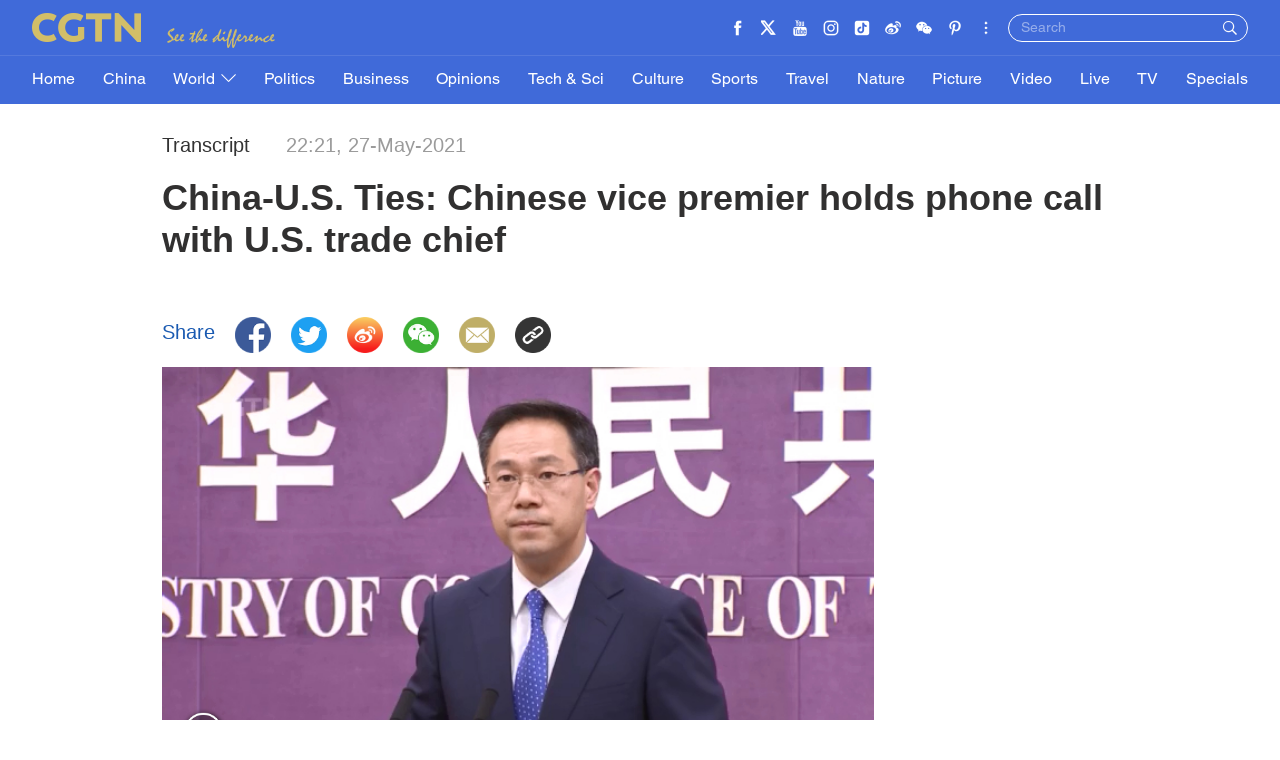

--- FILE ---
content_type: text/css
request_url: https://ui.cgtn.com/convergence/v2/vendor/floatPlayer/css/style.css
body_size: 1164
content:
.cg-video-wrapper{
	position: relative
}


.cg-player-container {
	background-color: black;
	float: left;
	/*margin: 20px 20px 10px 0;*/
	/*width: 500px;*/
}

.cg-player-minimize .cg-player-position {
	background-color: white;
	border-radius: 2px;
	bottom: 20px;
	box-shadow: 0 0 20px 0 rgba(0, 0, 0, 0.25);
	right: 20px;
	padding: 7px;
	position: fixed;
	/*width: 300px;*/
	z-index: 1;
}

.cg-video-link-wrapper{
	float: left;
	position: relative;
    overflow: hidden;
    /*width: 100%*/
}



/* Wrapper that hosts the video and the overlay */
.video-player {
	position: relative;
	overflow: hidden;
}

/* Overlay fills the parent and sits on top of the video */
.click-to-play-overlay {
	/*position: absolute;*/
	top: 0;
	left: 0;
	right: 0;
	bottom: 0;
    cursor: pointer;
}

.poster-image {
	position: absolute;
	z-index: 1;
}

.poster-image img {
	object-fit: cover;
}

.video-title {
	position: absolute;
	z-index: 2;

	/* Align to the top left */
	top: 0;
	left: 0;

	font-size: 1.3em;
	background-color: rgba(0,0,0,0.8);
	color: #fafafa;
	padding: 0.5rem;
	margin: 0px;
}



.video-control-wrapper{
	position: absolute;
	bottom: 0;
	width:100%;
	height: 60px;
	filter:progid:DXImageTransform.Microsoft.gradient(GradientType=0,startColorstr= '#000000',endColorstr='#151515');
    /*background: -moz-linear-gradient(left, #000000, #151515);*/
    /*background: -o-linear-gradient(left,#000000, #151515);*/
    /*background: -webkit-gradient(linear, 0% 0%,0% 100%, from(#000000), to(#151515));*/
    background: linear-gradient(180deg, rgba(0,0,0,0),rgba(0,0,0,1));
	opacity: 0.2;
    z-index: 2;
}

.play-icon {
	position: absolute;
	z-index: 3;
    outline:none;

	width: 28px;
	height:28px;

	background-image: url("../../../images/icon_new/common/cg_play_60.png");
	background-repeat: no-repeat;
	background-size: 100% 100%;

	/* Align to the middle */
	bottom: 12px;
	left: 12px;
	cursor: pointer;
}

.duration-time {
	position: absolute;
	z-index: 3;
	color: #fff;
	font-size: 14px;
	bottom: 15px;
	right: 10px;

}

/*most read  video cover change*/
.cg-mostReadShare-verySmall .video-control-wrapper{
    height: 1.6rem
}

.cg-mostReadShare-verySmall .play-icon {

	width: 1rem;
	height: 1rem;

	background-image: url("../../../images/icon_new/common/cg_play_60.png");
	background-repeat: no-repeat;
	background-size: 100% 100%;

	/* Align to the middle */
	bottom: 0.4rem;
	left: 0.2rem;
	cursor: pointer;
}

.cg-mostReadShare-verySmall .duration-time {

    font-size: 0.55rem;
    bottom: 0.55rem;
    right: 0.3rem;

}
/*most read  video cover change*/





.play-icon:hover, .play-icon:focus {
	opacity: 1;
}

/*.cg-home-live  .play-icon{*/
	/*display: none;*/
/*}*/

@media screen and (max-width:669px){
	/*.video-control-wrapper{*/
		/*height: 2rem;*/
	/*}*/

	/*.play-icon {*/
		/*width: 1.5rem;*/
		/*height: 1.5rem;*/
		/*!* Align to the middle *!*/
		/*bottom: 0.2rem;*/
		/*left: 0.3rem;*/
		/*cursor: pointer;*/
	/*}*/
	/*.duration-time {*/
		/*bottom: 0.4rem;*/
		/*right: 0.3rem;*/

	/*}*/

    .cg-vertical-to-horizontal .video-control-wrapper{
        height: 1.6rem
    }

    .cg-vertical-to-horizontal .play-icon {

        width: 1rem;
        height: 1rem;

        background-image: url("../../../images/icon_new/common/cg_play_60.png");
        background-repeat: no-repeat;
        background-size: 100% 100%;

        /* Align to the middle */
        bottom: 0.4rem;
        left: 0.2rem;
        cursor: pointer;
    }

    .cg-vertical-to-horizontal .duration-time {

        font-size: 0.55rem;
        bottom: 0.55rem;
        right: 0.3rem;

    }
}

@media screen and (min-width:1280px) and (max-width:1719px){
    /*most read  video cover change*/
    .cg-mostReadShare-verySmall .video-control-wrapper{
        height: 1.2rem
    }

    .cg-mostReadShare-verySmall .play-icon {

        width: 0.75rem;
        height: 0.75rem;

        /* Align to the middle */
        bottom: 0.3rem;
        left: 0.15rem;
        cursor: pointer;
    }

    .cg-mostReadShare-verySmall .duration-time {

        font-size: 0.45rem;
        bottom: 0.3rem;
        right: 0.225rem;

    }

    /*big picture 2, video cover change*/
    .cg-pic-big2 .video-control-wrapper{
        height: 4.5rem
    }

    .cg-pic-big2 .play-icon {

        width: 2.175rem;
        height: 2.175rem;

        /* Align to the middle */
        bottom: 1.575rem;
        left: 0.825rem;
        cursor: pointer;
    }

    .cg-pic-big2 .duration-time {

        font-size: 0.675rem;
        bottom: 0.525rem;
        left: 1.05rem;

    }
    /*big picture 3, video cover change*/


    /*big picture 3, video cover change*/
    .cg-pic-big3 .video-control-wrapper{
        height: 6.75rem;
    }

    .cg-pic-big3 .play-icon {

        width: 2.25rem;
        height: 2.25rem;


        /* Align to the middle */
        bottom: 1.575rem;
        left: 0.825rem;
        cursor: pointer;
    }

    .cg-pic-big3 .duration-time {

        font-size: 0.7rem;
        bottom: 0.525rem;
        left: 1.05rem;

    }
    /*big picture 3, video cover change*/

    /*big picture 3 float right, video cover change*/

    .cg-pic-big3.cg-video-right .play-icon {

        /* Align to the middle */
        bottom: 2.2rem;
        right: 1.9rem;
        left: auto;
    }

    .cg-pic-big3.cg-video-right .duration-time {
        bottom:1rem;
        right: 2.15rem;
        left: auto

    }
    /*big picture 3, video cover change*/
}

@media screen and (min-width:1720px) {
    /*big picture 2, video cover change*/
    .cg-pic-big2 .video-control-wrapper{
        height: 6rem
    }

    .cg-pic-big2 .play-icon {

        width: 2.9rem;
        height: 2.9rem;

        background-image: url("../../../images/icon_new/common/cg_play_60.png");
        background-repeat: no-repeat;
        background-size: 100% 100%;

        /* Align to the middle */
        bottom: 2.1rem;
        left: 1.1rem;
        cursor: pointer;
    }

    .cg-pic-big2 .duration-time {

        font-size: 0.9rem;
        bottom: 0.7rem;
        left: 1.4rem;

    }
    /*big picture 3, video cover change*/


    /*big picture 3, video cover change*/
    .cg-pic-big3 .video-control-wrapper{
        height: 9rem
    }

    .cg-pic-big3 .play-icon {

        width: 3rem;
        height: 3rem;


        /* Align to the middle */
        bottom: 2.1rem;
        left: 1.1rem;
        cursor: pointer;
    }

    .cg-pic-big3 .duration-time {

        font-size: 0.8rem;
        bottom: 0.7rem;
        left: 1.4rem;

    }
    /*big picture 3, video cover change*/

    /*big picture 3 float right, video cover change*/

    .cg-pic-big3.cg-video-right .play-icon {

        /* Align to the middle */
        bottom: 3.2rem;
        right: 2.8rem;
        left: auto;
    }

    .cg-pic-big3.cg-video-right .duration-time {
        bottom: 1.8rem;
        right: 3.25rem;
        left: auto

    }
    /*big picture 3, video cover change*/



}



--- FILE ---
content_type: text/css
request_url: https://ui.cgtn.com/convergence/v2/css/transcript.css
body_size: 28383
content:
@-moz-keyframes dot-jump{0%{-webkit-transform:translateY(0);transform:translateY(0)}to{-webkit-transform:translateY(-15px);transform:translateY(-15px)}}@-webkit-keyframes dot-jump{0%{-webkit-transform:translateY(0);transform:translateY(0)}to{-webkit-transform:translateY(-15px);transform:translateY(-15px)}}@-o-keyframes dot-jump{0%{-webkit-transform:translateY(0);transform:translateY(0)}to{-webkit-transform:translateY(-15px);transform:translateY(-15px)}}@keyframes dot-jump{0%{-webkit-transform:translateY(0);transform:translateY(0)}to{-webkit-transform:translateY(-15px);transform:translateY(-15px)}}.clear{clear:both}.cg-share-page{margin-top:30px}.fl{float:left}.fr{float:right}*,html{box-sizing:border-box}*{outline:0}html{font-size:20px;font-weight:700;-webkit-text-size-adjust:100%}blockquote,body,button,dd,dl,dt,fieldset,form,h1,h2,h3,h4,h5,h6,hr,input,legend,li,ol,p,pre,td,textarea,th,ul{margin:0;padding:0}body,button,input,select,textarea{font:12px 'Helvetica Neue','pf_dintext_proregular','Microsoft Yahei','Hiragino Sans GB',Helvetica,sans-serif}h1,h2,h3,h4,h5,h6{font-size:100%;font-weight:700}address,cite,dfn,var{font-style:normal}code,html,kbd,pre,samp{font-family:'Helvetica Neue','pf_dintext_proregular','Microsoft Yahei','Hiragino Sans GB',Helvetica,sans-serif}small{font-size:12px}#cmsMainContent .cmsQuiz .quiz-container-inner .slick-part .slick-item .quiz-question .quiz-question-options ul,ol,ul{list-style:none}a:focus{text-decoration:none}sup{vertical-align:text-top}sub{vertical-align:text-bottom}legend{color:#000}fieldset,img{border:0}button,input,select,textarea{font-size:100%}table{border-collapse:collapse;border-spacing:0}.icon-settings,html body>span>a{display:none}@media screen and (max-width:768px){.cmsImage img{min-height:10rem;background:#cecece url(../images/icon/cgtn-zwt.png) no-repeat center center;background-size:40% auto}}html body,html body .g-layout,img{width:100%;height:auto}.cg-comingSoon-flag h4{background:#f6a011}@media screen and (min-width:1280px) and (max-width:1719px){.cg-margin{margin-top:10px;margin-bottom:10px}.cg-padding{padding-right:10px}.cg-padding,.cg-padding-l{padding-left:10px}.cg-padding-r{padding-right:10px}.g-layout .cg-mt-7{margin-top:3px!important}.g-layout .cg-mb-7{margin-bottom:4px!important}.g-layout .cg-mt-15{margin-top:9px!important}.g-layout .cg-mb-15{margin-bottom:10px!important}.g-layout .cg-mt-30{margin-top:20px!important}.g-layout .cg-mb-30{margin-bottom:20px!important}.g-layout .cg-mt-45{margin-top:30px!important}.g-layout .cg-mb-45{margin-bottom:30px!important}.g-layout .cg-neg-mt-15{margin-top:-10px!important}.g-layout .cg-neg-mb-15{margin-bottom:-10px!important}.g-layout .cg-pt-15{padding-top:10px!important}.g-layout .cg-pb-15{padding-bottom:10px!important}.g-layout .cg-pt-30{padding-top:20px!important}.g-layout .cg-pb-30{padding-bottom:20px!important}.cg-border-t{border-top:1px solid #dcdcdc}.cg-border-r{border-right:1px solid #dcdcdc}.cg-border-b{border-bottom:1px solid #dcdcdc}.cg-border-l{border-left:1px solid #dcdcdc}.cg-addMore{font-size:16.799999999999997px;line-height:19.599999999999998px;height:42px;color:#000;width:77px;margin:0 auto;font-style:italic;display:block;padding:10.5px 0;text-align:center;border-top:1px solid #cbb44e;border-bottom:1px solid #cbb44e}.cg-home-banner,.cg-home-banner img{height:168px}.cg-row-border{height:1px;background:#dcdcdc}.marginRight{margin-right:21px}.cg-ve-no-split-l-c{position:relative}.cg-ve-no-split-l{position:absolute;left:-1px;top:40.599999999999994px;width:1px;height:56px;background:#dcdcdc}.cg-row-title{margin-left:10.5px;margin-right:10.5px;background:url(../../images/title-golden-bg.png) left center repeat-x;position:relative}.cg-row-title .cg-row-title-content{font-size:16.799999999999997px;background:#fff;font-weight:550;padding-right:7px}.cg-row-title,.cg-row-title .cg-row-title-more{height:19.599999999999998px;line-height:19.599999999999998px;color:#033c77}.cg-row-title .cg-row-title-more{display:inline-block;float:right;font-size:11.2px;background:#fff;font-weight:600;position:absolute}.cg-row-title .cg-row-title-more-small{padding:0 3.5px;right:7px}.cg-row-title .cg-row-title-more-big{padding:0 7px;right:28px}.cg-fullCol-title{position:relative;z-index:99}.cg-fullCol-title .cg-fullCol-flag{height:7px;background:#dac771;margin-bottom:7px}.cg-fullCol-title .cg-row-title{margin-left:7px;background:0 0;font-size:16.799999999999997px;color:#333;height:395.5px;margin-bottom:17.5px}.cg-fullCol-title .cg-row-title-content{background:0 0;height:39.9px;line-height:39.9px;font-size:33.599999999999994px;color:#fff}.cg-content-description .cg-title a:hover,.cg-fullCol-title .cg-row-title-content:hover{text-decoration:underline}.cg-chief-content-c{height:670px;position:relative;overflow:hidden}.cg-chief-content-c .cg-features-title{padding-left:7px;background:0 0;font-size:33.599999999999994px;color:#333;height:399px;margin-bottom:10.5px;font-weight:550}.cg-chief-content-c .cg-chief-content{height:auto;max-height:215.6px;padding-left:7px;line-height:15.399999999999999px;margin-bottom:14.7px;font-size:11.2px;color:#555;overflow:hidden;display:-webkit-box;-webkit-box-orient:vertical;-webkit-line-clamp:14}.cg-chief-content-c .cg-chief-sign,.cg-content-description .cg-title a{color:#333;overflow:hidden;display:-webkit-box;-webkit-box-orient:vertical}.cg-chief-content-c .cg-chief-sign{-webkit-line-clamp:2;position:absolute;right:0;bottom:0;height:auto;max-height:33.599999999999994px;line-height:16.799999999999997px;text-align:right;font-size:14px;font-weight:500}.cg-chief-content-c .cg-chief-sign .cg-chief-sign-bg{color:#979797}.cg-home-features .cg-chief-content-c{height:683px}.cg-home-features .cg-chief-content-c .cg-features-title{height:409.5px}.cg-home-features .cg-chief-content-c .cg-chief-content{max-height:226.1px}.cg-socialVertical .cg-row-title{margin:10.5px 0;background:url(../../images/title-blue-bg.png) left center repeat-x}.cg-socialVertical .cg-row-title .cg-row-title-content{color:#3b67b8}.cg-socialVertical .cg-home-cn-weibo .cg-row-title{margin:10.5px 0;background:url(../../images/title-weibo-bg.png) left center repeat-x}.cg-socialVertical .cg-home-cn-weibo .cg-row-title .cg-row-title-content{color:#ffb33b}.cg-socialVertical .cg-home-cn-douyin .cg-row-title{margin:10.5px 0;background:url(../../images/title-douyin-bg.png) left center repeat-x}.cg-socialVertical .cg-home-cn-douyin .cg-row-title .cg-row-title-content{color:#fe1953}.cg-opinions-row-title .cg-row-title{text-align:center}.cg-opinions-row-title .cg-row-title .cg-row-title-content{padding:0 7px}.cg-row-title-wrapper{margin:28px 10.5px;text-align:center}.cg-row-title-wrapper .cg-row-title-type2{height:19.599999999999998px;line-height:19.599999999999998px;font-size:16.799999999999997px;color:#033c77;background:url(../../images/icon_new/culture/title-culture-golden-bg.png) left center repeat-x;position:relative;padding:0 77px;display:inline}.cg-row-title-wrapper .cg-row-title-type2 .cg-row-title-content-type2{background:#fff;font-weight:550;padding:0 14px;color:#000}.cg-video-title-c{position:relative;width:100%;height:18.2px;padding-left:16.799999999999997px;overflow:hidden}.cg-video-title-begin{position:absolute;left:0;top:0;width:16.799999999999997px;height:18.2px;background:url(../../images/icon_new/video/cgtn_line_begin.png) center center no-repeat;background-size:100% 100%}.cg-video-title-content{position:absolute;left:16.799999999999997px;height:18.2px;line-height:18.2px;padding:0 7px;background:#fff;font-size:16.799999999999997px;color:#033c77;font-weight:550;z-index:2}.cg-video-title-content .cg-row-title-more{position:absolute;left:377.29999999999995px;top:0;background:#fff;padding:0 7px;font-size:12.6px;color:#033c77}.cg-video-title-middle{position:absolute;left:16.799999999999997px;right:5.6px;top:8.399999999999999px;width:100%;height:1px;background:url(../../images/icon_new/video/cgtn_line.png) center center repeat-x;background-size:100% 100%;z-index:1}.cg-video-title-end{position:absolute;right:0;top:4.899999999999999px;width:7px;height:7px;background:url(../../images/icon_new/video/cgtn_line_end.png) left center no-repeat;background-size:100% 100%}.cg-row-most{height:30.099999999999998px;line-height:30.099999999999998px;margin-bottom:17.5px}.cg-row-most-content{font-size:25.2px;color:#fff;font-weight:600}.cg-pic-mask{top:0;left:0;background:rgba(255,255,255,.06);opacity:0}.cg-pic .cg-pic-mask:hover,.cg-pic-big .cg-pic-mask:hover{opacity:1}.cg-ge-ho-sm .cg-pic img,.cg-ge-ho-sm .cg-pic-big img,.cg-ge-ve-lo-de .cg-pic img,.cg-ge-ve-lo-de .cg-pic-big img,.cg-ge-ve-sm .cg-pic img,.cg-ge-ve-sm .cg-pic-big img{width:224px;height:125.99999999999999px}.cg-ge-ho-sm .cg-pic .cg-pic-mask,.cg-ge-ho-sm .cg-pic-big .cg-pic-mask,.cg-ge-ho-sm .cg-video .cg-pic-mask,.cg-ge-ve-lo-de .cg-pic .cg-pic-mask,.cg-ge-ve-lo-de .cg-pic-big .cg-pic-mask,.cg-ge-ve-lo-de .cg-video .cg-pic-mask,.cg-ge-ve-sm .cg-pic .cg-pic-mask,.cg-ge-ve-sm .cg-pic-big .cg-pic-mask,.cg-ge-ve-sm .cg-video .cg-pic-mask,.cg-pic-mask{position:absolute;width:224px;height:125.99999999999999px}.cg-ge-ho-bg .cg-pic img,.cg-ge-ho-bg .cg-pic-big img,.cg-ge-ve-bg .cg-pic img,.cg-ge-ve-bg .cg-pic-big img{width:468.99999999999994px;height:263.9px}.cg-ge-ho-bg .cg-pic .cg-pic-mask,.cg-ge-ho-bg .cg-pic-big .cg-pic-mask,.cg-ge-ho-bg .cg-video .cg-pic-mask,.cg-ge-ve-bg .cg-pic .cg-pic-mask,.cg-ge-ve-bg .cg-pic-big .cg-pic-mask,.cg-ge-ve-bg .cg-video .cg-pic-mask{position:absolute;width:468.99999999999994px;height:263.9px}.cg-ge-ho-on-im .cg-pic .cg-pic-mask,.cg-ge-ho-on-im .cg-pic img{width:468.99999999999994px;height:125.99999999999999px}.cg-ge-ho-on-im .cg-pic .cg-pic-mask{position:absolute}.cg-mostReadShare-verySmall .cg-pic img{width:112px;height:62.99999999999999px}.cg-mostReadShare-verySmall .cg-pic .cg-pic-mask{position:absolute;width:112px;height:62.99999999999999px}.cg_maxScroll .image .cg-pic-mask{position:absolute;width:714px;height:401.79999999999995px}.cg-ge-ho-sm .cg-video,.cg-ge-ve-lo-de .cg-video,.cg-ge-ve-sm .cg-video,.cg-mostReadShare-verySmall .cg-video{overflow:hidden}.cg-ge-ho-sm .cg-video img,.cg-ge-ve-lo-de .cg-video img,.cg-ge-ve-sm .cg-video img{width:224px;height:125.99999999999999px;transition:all .6s}.cg-ge-ho-bg .cg-video img:hover,.cg-ge-ho-sm .cg-video img:hover,.cg-ge-ve-bg .cg-video img:hover,.cg-ge-ve-lo-de .cg-video img:hover,.cg-ge-ve-sm .cg-video img:hover,.cg-mostReadShare-verySmall .cg-video img:hover,.cg-vd-fl-bg .cg-video img:hover,.cg_maxScroll .image img:hover{transition:all .6s;transform:scale(1.05)}.cg-ge-ho-bg .cg-video img,.cg-ge-ve-bg .cg-video img,.cg-vd-fl-bg .cg-video img{width:468.99999999999994px;height:263.9px;transition:all .6s}.cg-mostReadShare-verySmall .cg-video img{width:112px;height:62.99999999999999px;transition:all .6s}.cg-content-description-boxShadow .cg-video{overflow:hidden;border-top-left-radius:4px;border-top-right-radius:4px}.cg_maxScroll .image{overflow:hidden}.cg_maxScroll .image img{width:714px;height:401.79999999999995px;transition:all .6s}.cg-content-description{height:auto;padding:7px}.cg-content-description .cg-title{height:80px;margin-bottom:28.7px;overflow:hidden}.cg-content-description .cg-title a{height:80px;line-height:20px;font-size:16px;font-weight:600;-webkit-line-clamp:4}.cg-content-description .cg-content{height:128.79999999999998px;line-height:16.099999999999998px;font-size:12.6px;color:#555;margin-bottom:31.499999999999996px;overflow:hidden}.cg-content-description .cg-info{height:15.399999999999999px;line-height:15.399999999999999px;overflow:hidden}.cg-content-description .cg-info .cg-newsCategory,.cg-content-description .cg-info .cg-time{float:left;height:15.399999999999999px;line-height:15.399999999999999px}.cg-content-description .cg-info .cg-newsCategory p,.cg-content-description .cg-info .cg-time p{height:15.399999999999999px;line-height:15.399999999999999px;font-size:11.899999999999999px;font-weight:500;color:#333}.cg-content-description .cg-info .cg-time{float:right}.cg-content-description .cg-info .cg-time p{font-weight:400;color:#999}}@media screen and (min-width:481px) and (max-width:1279px){.cg-margin{margin-top:.625rem;margin-bottom:.625rem}.cg-padding{padding-right:1.6875rem}.cg-padding,.cg-padding-l{padding-left:1.75rem}.cg-padding-r{padding-right:1.6875rem}.g-layout .cg-mb-15,.g-layout .cg-mb-30,.g-layout .cg-mb-45,.g-layout .cg-mb-7,.g-layout .cg-mt-15,.g-layout .cg-mt-30,.g-layout .cg-mt-45,.g-layout .cg-mt-7,.g-layout .cg-neg-mb-15,.g-layout .cg-neg-mt-15{margin-top:0!important;margin-bottom:0!important}.g-layout .cg-mt-20{margin-top:20px!important}.g-layout .cg-mb-20{margin-bottom:20px!important}.cg-border-b,.cg-border-l,.cg-border-r,.cg-border-t{border:0}.cg-addMore{font-size:1rem;line-height:1rem;height:2.5rem;color:#000;width:4.375rem;margin:0 auto;font-style:italic;display:block;padding:.6875rem 0;text-align:center;border-top:1px solid #cbb44e;border-bottom:1px solid #cbb44e}.cg-home-banner{margin:.625rem 0}.cg-home-banner,.cg-home-banner img{width:100%;height:auto}.cg-row-border{width:20rem;margin:.3125rem 0}.cg-ve-no-split-l{display:none}.cg-row-title{height:1.625rem;line-height:1.625rem;color:#033c77;margin-left:1.75rem;margin-right:1.6875rem;background:url(../../images/title-golden-bg.png) left center repeat-x;position:relative}.cg-row-title .cg-row-title-content{font-size:1.375rem;background:#fff;font-weight:550;padding-right:.625rem}.cg-row-title .cg-more-from-cgtn{font-size:1.125rem}.cg-row-title .cg-row-title-more{display:inline-block;float:right;height:1.625rem;line-height:1.625rem;font-size:.9375rem;background:#fff;color:#033c77;font-weight:600;position:absolute}.cg-row-title .cg-row-title-more-small{padding:0 .3125rem;right:10px}.cg-row-title .cg-row-title-more-big{padding:0 .3125rem;right:.625rem}.cg-fullCol-title{position:relative;z-index:99}.cg-fullCol-title .cg-fullCol-flag{height:.375rem;background:#dac771;margin-bottom:.625rem}.cg-fullCol-title .cg-chief-content-c{height:auto;overflow:hidden;border-bottom:1px solid #dcdcdc;margin-top:.625rem}.cg-fullCol-title .cg-chief-content-c .cg-features-title{height:auto;max-height:3.5rem;line-height:1.75rem;padding-left:.625rem;font-size:1.375rem;color:#333;margin-bottom:.9375rem;font-weight:550;overflow:hidden;display:-webkit-box;-webkit-box-orient:vertical;-webkit-line-clamp:2}.cg-fullCol-title .cg-chief-content-c .cg-chief-content,.cg-fullCol-title .cg-chief-content-c .cg-chief-sign{height:auto;margin-bottom:.625rem;font-size:1rem;overflow:hidden;display:-webkit-box;-webkit-box-orient:vertical}.cg-fullCol-title .cg-chief-content-c .cg-chief-content{max-height:19.25rem;padding-left:.625rem;line-height:1.375rem;color:#555;-webkit-line-clamp:14}.cg-fullCol-title .cg-chief-content-c .cg-chief-sign{position:static;max-height:3rem;line-height:1.5rem;text-align:right;color:#333;font-weight:500;-webkit-line-clamp:2}.cg-fullCol-title .cg-chief-content-c .cg-chief-sign .cg-chief-sign-bg{color:#979797}.cg-row-title-wrapper{margin:.875rem 1.6875rem .625rem 1.75rem;text-align:center;background:url(../../images/icon_new/culture/title-culture-golden-bg.png) left center repeat-x}.cg-row-title-wrapper .cg-row-title-type2{height:1.625rem;line-height:1.625rem;font-size:.875rem;color:#033c77;background:0 0;padding:0;position:relative;display:inline}.cg-row-title-wrapper .cg-row-title-type2 .cg-row-title-content-type2{background:#fff;font-weight:550;padding:0 1.25rem;color:#000}.cg-video-title-c{position:relative;width:100%;height:1.625rem;padding-left:1.5rem;overflow:hidden}.cg-video-title-begin{position:absolute;left:0;top:0;width:1.5rem;height:1.625rem;background:url(../../images/icon_new/video/cgtn_line_begin.png) center center no-repeat;background-size:100% 100%}.cg-video-title-content,.cg-video-title-content .cg-row-title-more{position:absolute;background:#fff;padding:0 .625rem;font-size:1.125rem;color:#033c77}.cg-video-title-content{left:1.5rem;height:1.625rem;line-height:1.625rem;font-weight:550;z-index:2}.cg-video-title-content span{display:inline-block;width:auto;max-width:10rem;overflow:hidden;white-space:nowrap;text-overflow:ellipsis}.cg-video-title-content .cg-row-title-more{left:13.5rem;top:0}.cg-video-title-middle{position:absolute;left:1.5rem;right:.5rem;top:.75rem;width:100%;height:1px;background:url(../../images/icon_new/video/cgtn_line.png) center center repeat-x;background-size:100% 100%;z-index:1}.cg-video-title-end{position:absolute;right:0;top:.4375rem;width:.625rem;height:.625rem;background:url(../../images/icon_new/video/cgtn_line_end.png) left center no-repeat;background-size:100% 100%}.c-video-moreFromCgtn .cg-video-title-content span{max-width:auto}.cg-ge-ho-on-im .cg-pic img{width:20rem;height:5.375rem}.cg-ge-ho-on-im .cg-pic .cg-pic-mask{position:absolute;width:20rem;height:5.375rem}.cg_maxScroll .image img,.cg_maxScroll_politics .image img{width:20rem;height:11.25rem}.cg_maxScroll .image .cg-pic-mask,.cg_maxScroll_politics .image .cg-pic-mask{position:absolute;width:20rem;height:11.25rem}}@media screen and (max-width:480px){.cg-margin{margin-top:.625rem;margin-bottom:.625rem}.cg-padding{padding-right:1.6875rem}.cg-padding,.cg-padding-l{padding-left:1.75rem}.cg-padding-r{padding-right:1.6875rem}.g-layout .cg-mb-15,.g-layout .cg-mb-30,.g-layout .cg-mb-45,.g-layout .cg-mb-7,.g-layout .cg-mt-15,.g-layout .cg-mt-30,.g-layout .cg-mt-45,.g-layout .cg-mt-7,.g-layout .cg-neg-mb-15,.g-layout .cg-neg-mt-15{margin-top:0!important;margin-bottom:0!important}.g-layout .cg-mt-20{margin-top:20px!important}.g-layout .cg-mb-20{margin-bottom:20px!important}.cg-border-b,.cg-border-l,.cg-border-r,.cg-border-t{border:0}.cg-addMore{font-size:1rem;line-height:1rem;height:2.5rem;color:#000;width:4.375rem;margin:0 auto;font-style:italic;display:block;padding:.6875rem 0;text-align:center;border-top:1px solid #cbb44e;border-bottom:1px solid #cbb44e}.cg-home-banner{margin:.625rem 0}.cg-home-banner,.cg-home-banner img{width:100%;height:auto}.g-layout .cg-home-addBanner{margin-bottom:.625rem!important}.cg-row-border{margin:.3125rem 0}.cg-ve-no-split-l{display:none}.cg-row-title{height:1.625rem;line-height:1.625rem;color:#033c77;margin-left:1.75rem;margin-right:1.6875rem;background:url(../../images/title-golden-bg.png) left center repeat-x;position:relative}.cg-row-title .cg-row-title-content{font-size:1.375rem;background:#fff;font-weight:550;padding-right:.625rem}.cg-row-title .cg-more-from-cgtn{font-size:1.125rem}.cg-row-title .cg-row-title-more{display:inline-block;float:right;height:1.625rem;line-height:1.625rem;font-size:.9375rem;background:#fff;color:#033c77;font-weight:600;position:absolute}.cg-row-title .cg-row-title-more-small{padding:0 .3125rem;right:10px}.cg-row-title .cg-row-title-more-big{padding:0 .3125rem;right:.625rem}.cg-fullCol-title{position:relative;z-index:99}.cg-fullCol-title .cg-fullCol-flag{height:.375rem;background:#dac771;margin-bottom:.625rem}.cg-fullCol-title .cg-chief-content-c{height:auto;overflow:hidden;border-bottom:1px solid #dcdcdc;margin-bottom:.625rem}.cg-content-description .cg-title a,.cg-fullCol-title .cg-chief-content-c .cg-features-title{height:auto;line-height:1.75rem;color:#333;overflow:hidden;display:-webkit-box;-webkit-box-orient:vertical}.cg-fullCol-title .cg-chief-content-c .cg-features-title{max-height:3.5rem;padding-left:.625rem;font-size:1.375rem;margin-bottom:.9375rem;font-weight:550;-webkit-line-clamp:2}.cg-fullCol-title .cg-chief-content-c .cg-chief-content,.cg-fullCol-title .cg-chief-content-c .cg-chief-sign{height:auto;margin-bottom:.625rem;font-size:1rem;overflow:hidden;display:-webkit-box;-webkit-box-orient:vertical}.cg-fullCol-title .cg-chief-content-c .cg-chief-content{max-height:19.25rem;padding-left:.625rem;line-height:1.375rem;color:#555;-webkit-line-clamp:14}.cg-fullCol-title .cg-chief-content-c .cg-chief-sign{position:static;max-height:3rem;line-height:1.5rem;text-align:right;color:#333;font-weight:500;-webkit-line-clamp:2}.cg-fullCol-title .cg-chief-content-c .cg-chief-sign .cg-chief-sign-bg{color:#979797}.cg-row-title-wrapper{margin:.875rem 1.6875rem .625rem 1.75rem;text-align:center;background:url(../../images/icon_new/culture/title-culture-golden-bg.png) left center repeat-x}.cg-row-title-wrapper .cg-row-title-type2{height:1.625rem;line-height:1.625rem;font-size:.875rem;color:#033c77;background:0 0;padding:0;position:relative;display:inline}.cg-row-title-wrapper .cg-row-title-type2 .cg-row-title-content-type2{background:#fff;font-weight:550;padding:0 1.25rem;color:#000}.cg-video-title-c{position:relative;width:100%;height:1.625rem;padding-left:1.5rem;overflow:hidden}.cg-video-title-begin{position:absolute;left:0;top:0;width:1.5rem;height:1.625rem;background:url(../../images/icon_new/video/cgtn_line_begin.png) center center no-repeat;background-size:100% 100%}.cg-video-title-content,.cg-video-title-content .cg-row-title-more{position:absolute;background:#fff;padding:0 .625rem;font-size:1.125rem;color:#033c77}.cg-video-title-content{left:1.5rem;height:1.625rem;line-height:1.625rem;font-weight:550;z-index:2}.cg-video-title-content span{display:inline-block;width:auto;max-width:10rem;overflow:hidden;white-space:nowrap;text-overflow:ellipsis}.cg-video-title-content .cg-row-title-more{left:13.5rem;top:0}.cg-video-title-middle{position:absolute;left:1.5rem;right:.5rem;top:.75rem;width:100%;height:1px;background:url(../../images/icon_new/video/cgtn_line.png) center center repeat-x;background-size:100% 100%;z-index:1}.cg-video-title-end{position:absolute;right:0;top:.4375rem;width:.625rem;height:.625rem;background:url(../../images/icon_new/video/cgtn_line_end.png) left center no-repeat;background-size:100% 100%}.c-video-moreFromCgtn .cg-video-title-content span{max-width:20rem}.cg-ge-ho-on-im .cg-pic img{width:20rem;height:5.375rem}.cg-ge-ho-on-im .cg-pic .cg-pic-mask{position:absolute;width:20rem;height:5.375rem}.cg_maxScroll .image img,.cg_maxScroll_politics .image img{width:20rem;height:11.25rem}.cg_maxScroll .image .cg-pic-mask,.cg_maxScroll_politics .image .cg-pic-mask{position:absolute;width:20rem;height:11.25rem}.cg-content-description{height:auto;padding:.625rem}.cg-content-description .cg-title{height:auto;margin-bottom:2.6875rem;word-break:break-word;word-wrap:break-word;overflow:hidden}.cg-content-description .cg-title a{font-size:1.5rem;font-weight:600;-webkit-line-clamp:4}.cg-content-description .cg-title a:hover{text-decoration:underline}.cg-content-description .cg-content{height:11.5rem;line-height:1.4375rem;font-size:1.125rem;color:#555;margin-bottom:2.8125rem;overflow:hidden}.cg-content-description .cg-info{height:1.375rem;line-height:1.375rem;overflow:hidden}.cg-content-description .cg-info .cg-newsCategory{float:left;height:1.375rem;line-height:1.375rem}.cg-content-description .cg-info .cg-newsCategory p{height:1.375rem;line-height:1.375rem;font-size:1.0625rem;font-weight:500;color:#333}.cg-content-description .cg-info .cg-time{float:right;height:1.375rem;line-height:1.375rem}.cg-content-description .cg-info .cg-time p{height:1.375rem;line-height:1.375rem;font-size:1.125rem;font-weight:400;color:#999}}html body{height:100%;background-color:#fff;-webkit-text-size-adjust:100%;font-size:.8rem}html body .g-layout{position:relative;overflow:auto;overflow-x:hidden;font-size:.8rem;color:#313030}@media screen and (min-width:640px){html{font-size:20px}}@media screen and (min-width:414px) and (max-width:639px){html{font-size:20px}}@media screen and (min-width:375px) and (max-width:413px){html{font-size:16px}}@media screen and (min-width:320px) and (max-width:374px){html{font-size:13.6533px}}@media screen and (min-width:1720px){.cg-full-collection .cg-main-container,.g-layout .cg-main-container{width:1750px;margin-left:-15px;margin-right:-15px}.cg-full-collection .cg-mainWrapper,.g-layout .cg-mainWrapper{width:1720px;margin:auto}.cg-full-collection .cg-mainWrapper .hidden-lg,.cg-full-collection .cg-mainWrapper-col4 .hidden-lg,.g-layout .cg-mainWrapper .hidden-lg,.g-layout .cg-mainWrapper-col4 .hidden-lg{display:none!important}.cg-full-collection .cg-mainWrapper-col4,.g-layout .cg-mainWrapper-col4{width:1370px;margin:auto}.cg-full-collection .cg-mainWrapper-col4 .cg-main-container,.g-layout .cg-mainWrapper-col4 .cg-main-container{width:1400px;margin-left:-15px;margin-right:-15px}.cg-full-collection .cg-mainWrapper-col3,.g-layout .cg-mainWrapper-col3{width:1020px;margin:auto}.cg-full-collection .cg-mainWrapper-col3 .hidden-lg,.g-layout .cg-mainWrapper-col3 .hidden-lg{display:none!important}.cg-full-collection .cg-mainWrapper-col3 .cg-main-container,.g-layout .cg-mainWrapper-col3 .cg-main-container{width:1050px;margin-left:-15px;margin-right:-15px}.cg-full-collection .cg-col-100,.cg-full-collection .cg-col-20,.cg-full-collection .cg-col-40,.cg-full-collection .cg-col-60,.cg-full-collection .cg-col-80,.g-layout .cg-col-100,.g-layout .cg-col-20,.g-layout .cg-col-40,.g-layout .cg-col-60,.g-layout .cg-col-80{float:left;position:relative;min-height:1px}.cg-full-collection .cg-col-20,.g-layout .cg-col-20{width:20%}.cg-full-collection .cg-col-40,.g-layout .cg-col-40{width:40%}.cg-full-collection .cg-col-60,.g-layout .cg-col-60{width:60%}.cg-full-collection .cg-col-80,.g-layout .cg-col-80{width:80%}.cg-full-collection .cg-col-100,.g-layout .cg-col-100{width:100%}}@media screen and (min-width:1280px) and (max-width:1719px){.cg-full-collection .cg-main-container,.g-layout .cg-main-container{width:1220px;margin-left:-10px;margin-right:-10px}.cg-full-collection .cg-mainWrapper,.g-layout .cg-mainWrapper{width:1200px;margin:auto}.cg-full-collection .cg-mainWrapper .hidden-md,.cg-full-collection .cg-mainWrapper-col4 .hidden-md,.g-layout .cg-mainWrapper .hidden-md,.g-layout .cg-mainWrapper-col4 .hidden-md{display:none!important}.cg-full-collection .cg-mainWrapper-col4,.g-layout .cg-mainWrapper-col4{width:956px;margin:auto}.cg-full-collection .cg-mainWrapper-col4 .cg-main-container,.g-layout .cg-mainWrapper-col4 .cg-main-container{width:976px}.cg-full-collection .cg-mainWrapper-col3,.g-layout .cg-mainWrapper-col3{width:714px;margin:auto}.cg-full-collection .cg-col-100,.cg-full-collection .cg-col-20,.cg-full-collection .cg-col-40,.cg-full-collection .cg-col-60,.cg-full-collection .cg-col-80,.g-layout .cg-col-100,.g-layout .cg-col-20,.g-layout .cg-col-40,.g-layout .cg-col-60,.g-layout .cg-col-80{float:left;position:relative;min-height:1px}.cg-full-collection .cg-col-20,.g-layout .cg-col-20{width:20%}.cg-full-collection .cg-col-40,.g-layout .cg-col-40{width:40%}.cg-full-collection .cg-col-60,.g-layout .cg-col-60{width:60%}.cg-full-collection .cg-col-80,.g-layout .cg-col-80{width:80%}.cg-full-collection .cg-col-100,.g-layout .cg-col-100{width:100%}}@media screen and (min-width:670px) and (max-width:1279px){.cg-full-collection .cg-mainWrapper,.cg-full-collection .cg-mainWrapper-col4,.g-layout .cg-mainWrapper,.g-layout .cg-mainWrapper-col4{width:670px;margin:auto}}@media screen and (min-width:480px) and (max-width:1279px){.g-layout .cg-mainWrapper,.g-layout .cg-mainWrapper-col4{width:480px!important;margin:auto}.cg-europe-agenda-container .cg-mainWrapper,.cg-europe-agenda-container .cg-mainWrapper-col4{width:100%!important;margin:auto}}@media screen and (max-width:669px){.cg-full-collection .cg-mainWrapper,.cg-full-collection .cg-mainWrapper-col4,.g-layout .cg-mainWrapper,.g-layout .cg-mainWrapper-col4{margin:auto}}.cg-com-zwt img,.cmsImage img{background:#cecece url(../images/icon/cgtn-zwt.png) no-repeat center center;background-size:40% auto}.cmsImage img{min-height:200px;background-size:30% auto}@media screen and (max-width:768px){.cmsImage img{min-height:10rem;background:#cecece url(../images/icon/cgtn-zwt.png) no-repeat center center;background-size:40% auto}}.slick-slide a:focus,.slick-slide:focus{outline:0}.display-none{display:none}.display-block{display:block}.default-pic-20,.default-pic-40,.default-pic-60,.default-pic-80{background:url(../../images/icon/background-icon@3x.png) 50% 50% no-repeat;background-color:#eee}.default-pic-20 img,.default-pic-40 img,.default-pic-60 img,.default-pic-80 img{transition:opacity .3s}.default-pic-20{background-size:1rem}.default-pic-40{background-size:2rem}.default-pic-60{background-size:3rem}.default-pic-80{background-size:4rem}.play-times{position:absolute;bottom:.85rem;right:1rem;color:#fff;background:url(../../images/icon/video_number.png) no-repeat;background-size:2rem;background-position:0 -.5rem;padding-left:2rem}.news-read{float:left;margin-top:.35rem;margin-left:1.055rem}.cg-started-flag h4{background:#e00e0e}.cg-stopped-flag h4{background:#70ae29}.cg-interrupt-flag h4{background:#f6a011}.cg-margin{margin-top:15px;margin-bottom:15px}.cg-padding{padding-right:15px}.cg-padding,.cg-padding-l{padding-left:15px}.cg-padding-r{padding-right:15px}.g-layout .cg-mt-7{margin-top:7px!important}.g-layout .cg-mb-7{margin-bottom:8px!important}.g-layout .cg-mt-15{margin-top:14px!important}.g-layout .cg-mb-15{margin-bottom:15px!important}.g-layout .cg-mt-30{margin-top:30px!important}.g-layout .cg-mb-30{margin-bottom:30px!important}.g-layout .cg-mt-45{margin-top:45px!important}.g-layout .cg-mb-45{margin-bottom:45px!important}.g-layout .cg-neg-mt-15{margin-top:-15px!important}.g-layout .cg-neg-mb-15{margin-bottom:-15px!important}.g-layout .cg-pt-15{padding-top:15px!important}.g-layout .cg-pb-15{padding-bottom:15px!important}.g-layout .cg-pt-30{padding-top:30px!important}.g-layout .cg-pb-30{padding-bottom:30px!important}.cg-border-t{border-top:1px solid #dcdcdc}.cg-border-r{border-right:1px solid #dcdcdc}.cg-border-b{border-bottom:1px solid #dcdcdc}.cg-border-l{border-left:1px solid #dcdcdc}.cg-addMore{font-size:24px;line-height:28px;height:60px;color:#000;width:110px;margin:0 auto;font-style:italic;display:block;padding:15px 0;text-align:center;border-top:1px solid #cbb44e;border-bottom:1px solid #cbb44e}.cg-home-banner,.cg-home-banner img{height:240px}.cg-row-border{height:1px;background:#dcdcdc}.marginRight{margin-right:30px}.cg-ve-no-split-l-c{position:relative}.cg-ve-no-split-l{position:absolute;left:-1px;top:58px;width:1px;height:80px;background:#dcdcdc}.cg-row-title{height:28px;line-height:28px;color:#033c77;margin-left:15px;margin-right:15px;background:url(../../images/title-golden-bg.png) left center repeat-x;position:relative}.cg-row-title .cg-row-title-content{font-size:24px;background:#fff;font-weight:550;padding-right:10px}.cg-row-title .cg-row-title-more{display:inline-block;float:right;height:28px;line-height:28px;font-size:16px;background:#fff;color:#033c77;font-weight:600;position:absolute}.cg-row-title .cg-row-title-more-small{padding:0 5px;right:10px}.cg-row-title .cg-row-title-more-big{padding:0 10px;right:40px}.cg-fullCol-title{position:relative;z-index:99}.cg-fullCol-title .cg-fullCol-flag{height:10px;background:#dac771;margin-bottom:10px}.cg-fullCol-title .cg-row-title{margin-left:10px;background:0 0;font-size:24px;color:#333;height:565px;margin-bottom:15px}.cg-fullCol-title .cg-row-title-content{background:0 0;height:57px;line-height:57px;font-size:40px;color:#fff}#cmsMainContent a,.cg-content-description .cg-title a:hover,.cg-fullCol-title .cg-row-title-content:hover{text-decoration:underline}.cg-chief-content-c{height:960px;position:relative;overflow:hidden}.cg-chief-content-c .cg-features-title{padding-left:10px;background:0 0;font-size:40px;color:#333;height:570px;margin-bottom:15px;font-weight:550}.cg-chief-content-c .cg-chief-content{height:auto;max-height:308px;padding-left:10px;line-height:22px;margin-bottom:21px;font-size:16px;color:#555;overflow:hidden;display:-webkit-box;-webkit-box-orient:vertical;-webkit-line-clamp:14}.cg-chief-content-c .cg-chief-sign,.cg-content-description .cg-title a{color:#333;overflow:hidden;display:-webkit-box;-webkit-box-orient:vertical}.cg-chief-content-c .cg-chief-sign{-webkit-line-clamp:2;position:absolute;right:0;bottom:0;height:auto;max-height:48px;line-height:24px;text-align:right;font-size:20px;font-weight:500}.cg-chief-content-c .cg-chief-sign .cg-chief-sign-bg{display:inline-block;width:50px;height:14px;background:url(../../images/icon_new/home/cg-dash-bg.png) center center no-repeat}.cg-home-features .cg-chief-content-c{height:982px}.cg-home-features .cg-chief-content-c .cg-features-title{height:577px}.cg-home-features .cg-chief-content-c .cg-chief-content{max-height:323px}.cg-socialVertical .cg-row-title{margin:15px 0;background:url(../../images/title-blue-bg.png) left center repeat-x}.cg-socialVertical .cg-row-title .cg-row-title-content{color:#3b67b8}.cg-socialVertical .cg-home-cn-weibo .cg-row-title{margin:15px 0;background:url(../../images/title-weibo-bg.png) left center repeat-x}.cg-socialVertical .cg-home-cn-weibo .cg-row-title .cg-row-title-content{color:#ffb33b}.cg-socialVertical .cg-home-cn-douyin .cg-row-title{margin:15px 0;background:url(../../images/title-douyin-bg.png) left center repeat-x}.cg-socialVertical .cg-home-cn-douyin .cg-row-title .cg-row-title-content{color:#fe1953}.cg-opinions-row-title .cg-row-title{text-align:center}.cg-opinions-row-title .cg-row-title .cg-row-title-content{padding:0 10px}.cg-row-title-wrapper{margin:40px 15px;text-align:center}.cg-row-title-wrapper .cg-row-title-type2{height:28px;line-height:28px;font-size:24px;color:#033c77;background:url(../../images/icon_new/culture/title-culture-golden-bg.png) left center repeat-x;position:relative;padding:0 110px;display:inline}.cg-row-title-wrapper .cg-row-title-type2 .cg-row-title-content-type2{background:#fff;font-weight:550;padding:0 20px;color:#000}.cg-video-title-c{position:relative;width:100%;height:26px;padding-left:24px;overflow:hidden}.cg-video-title-begin{position:absolute;left:0;top:0;width:24px;height:26px;background:url(../../images/icon_new/video/cgtn_line_begin.png) center center no-repeat;background-size:100% 100%}.cg-video-title-content{position:absolute;left:24px;height:26px;line-height:26px;padding:0 10px;background:#fff;font-size:24px;color:#033c77;font-weight:550;z-index:2}.cg-video-title-content .cg-row-title-more{position:absolute;left:539px;top:0;background:#fff;padding:0 10px;font-size:18px;color:#033c77}.cg-video-title-middle{position:absolute;left:24px;right:8px;top:12px;width:100%;height:1px;background:url(../../images/icon_new/video/cgtn_line.png) center center repeat-x;background-size:100% 100%;z-index:1}.cg-video-title-end{position:absolute;right:0;top:7px;width:10px;height:10px;background:url(../../images/icon_new/video/cgtn_line_end.png) left center no-repeat;background-size:100% 100%}.cg-row-most{height:43px;line-height:43px;margin-bottom:25px}.cg-row-most-content{font-size:30px;color:#fff;font-weight:600}.cg-pic-mask{top:0;left:0;background:rgba(255,255,255,.06);opacity:0}.cg-pic .cg-pic-mask:hover,.cg-pic-big .cg-pic-mask:hover,.image .cg-pic-mask:hover{opacity:1}.cg-ge-ho-sm .cg-pic img,.cg-ge-ho-sm .cg-pic-big img,.cg-ge-ve-lo-de .cg-pic img,.cg-ge-ve-lo-de .cg-pic-big img,.cg-ge-ve-sm .cg-pic img,.cg-ge-ve-sm .cg-pic-big img{width:320px;height:180px}.cg-ge-ho-sm .cg-pic .cg-pic-mask,.cg-ge-ho-sm .cg-pic-big .cg-pic-mask,.cg-ge-ho-sm .cg-video .cg-pic-mask,.cg-ge-ve-lo-de .cg-pic .cg-pic-mask,.cg-ge-ve-lo-de .cg-pic-big .cg-pic-mask,.cg-ge-ve-lo-de .cg-video .cg-pic-mask,.cg-ge-ve-sm .cg-pic .cg-pic-mask,.cg-ge-ve-sm .cg-pic-big .cg-pic-mask,.cg-ge-ve-sm .cg-video .cg-pic-mask,.cg-pic-mask{position:absolute;width:320px;height:180px}.cg-ge-ho-bg .cg-pic img,.cg-ge-ho-bg .cg-pic-big img,.cg-ge-ve-bg .cg-pic img,.cg-ge-ve-bg .cg-pic-big img{width:670px;height:377px}.cg-ge-ho-bg .cg-pic .cg-pic-mask,.cg-ge-ho-bg .cg-pic-big .cg-pic-mask,.cg-ge-ho-bg .cg-video .cg-pic-mask,.cg-ge-ve-bg .cg-pic .cg-pic-mask,.cg-ge-ve-bg .cg-pic-big .cg-pic-mask,.cg-ge-ve-bg .cg-video .cg-pic-mask{position:absolute;width:670px;height:377px}.cg-ge-ho-on-im .cg-pic img{width:670px;height:180px}.cg-ge-ho-on-im .cg-pic .cg-pic-mask{position:absolute;width:670px;height:180px}.cg-mostReadShare-verySmall .cg-pic img{width:160px;height:90px}.cg-mostReadShare-verySmall .cg-pic .cg-pic-mask{position:absolute;width:160px;height:90px}.cg_maxScroll .image .cg-pic-mask{position:absolute;width:1020px;height:574px}.cg_maxScroll_politics .image .cg-pic-mask{position:absolute;width:670px;height:377px}.cg-europe-slider .cg-video,.cg-ge-ho-sm .cg-video,.cg-ge-ve-lo-de .cg-video,.cg-ge-ve-sm .cg-video,.cg-mostReadShare-verySmall .cg-video{overflow:hidden}.cg-europe-slider .cg-video img,.cg-ge-ho-sm .cg-video img,.cg-ge-ve-lo-de .cg-video img,.cg-ge-ve-sm .cg-video img{width:320px;height:180px;transition:all .6s}.cg-europe-slider .cg-video img:hover,.cg-ge-ho-bg .cg-video img:hover,.cg-ge-ho-sm .cg-video img:hover,.cg-ge-ve-bg .cg-video img:hover,.cg-ge-ve-lo-de .cg-video img:hover,.cg-ge-ve-sm .cg-video img:hover,.cg-mostReadShare-verySmall .cg-video img:hover,.cg-vd-fl-bg .cg-video img:hover,.cg_maxScroll .image img:hover,.cg_maxScroll_politics .image img:hover{transition:all .6s;transform:scale(1.05)}.cg-ge-ho-bg .cg-video img,.cg-ge-ve-bg .cg-video img,.cg-vd-fl-bg .cg-video img{width:670px;height:377px;transition:all .6s}.cg-mostReadShare-verySmall .cg-video img{width:160px;height:90px;transition:all .6s}.cg-content-description-boxShadow .cg-video{overflow:hidden;border-top-left-radius:4px;border-top-right-radius:4px}.cg_maxScroll .image{overflow:hidden}.cg_maxScroll .image img{width:1020px;height:574px;transition:all .6s}.cg_maxScroll_politics .image img{transition:all .6s}.cg-content-description{height:auto;padding:10px}.cg-content-description .cg-title{height:112px;margin-bottom:43px}.cg-content-description .cg-title a{height:112px;line-height:27px;font-size:24px;font-weight:600;-webkit-line-clamp:4}.cg-content-description .cg-content{height:184px;line-height:23px;font-size:18px;color:#555;margin-bottom:45px;overflow:hidden}.cg-content-description .cg-info{height:22px;line-height:22px;overflow:hidden}.cg-content-description .cg-info .cg-newsCategory{float:left;height:22px;line-height:22px}.cg-content-description .cg-info .cg-newsCategory p{height:22px;line-height:22px;font-size:17px;font-weight:500;color:#333}.cg-content-description .cg-info .cg-time{float:right;height:22px;line-height:22px}.cg-content-description .cg-info .cg-time p{height:22px;line-height:22px;font-size:17px;font-weight:400;color:#999}@media screen and (min-width:1280px) and (max-width:1719px){.cg-margin{margin-top:10px;margin-bottom:10px}.cg-padding{padding-right:10px}.cg-padding,.cg-padding-l{padding-left:10px}.cg-padding-r{padding-right:10px}.g-layout .cg-mt-7{margin-top:3px!important}.g-layout .cg-mb-7{margin-bottom:4px!important}.g-layout .cg-mt-15{margin-top:9px!important}.g-layout .cg-mb-15{margin-bottom:10px!important}.g-layout .cg-mt-30{margin-top:20px!important}.g-layout .cg-mb-30{margin-bottom:20px!important}.g-layout .cg-mt-45{margin-top:30px!important}.g-layout .cg-mb-45{margin-bottom:30px!important}.g-layout .cg-neg-mt-15{margin-top:-10px!important}.g-layout .cg-neg-mb-15{margin-bottom:-10px!important}.g-layout .cg-pt-15{padding-top:10px!important}.g-layout .cg-pb-15{padding-bottom:10px!important}.g-layout .cg-pt-30{padding-top:20px!important}.g-layout .cg-pb-30{padding-bottom:20px!important}.cg-border-t{border-top:1px solid #dcdcdc}.cg-border-r{border-right:1px solid #dcdcdc}.cg-border-b{border-bottom:1px solid #dcdcdc}.cg-border-l{border-left:1px solid #dcdcdc}.cg-addMore{font-size:16.799999999999997px;line-height:19.599999999999998px;height:42px;color:#000;width:77px;margin:0 auto;font-style:italic;display:block;padding:10.5px 0;text-align:center;border-top:1px solid #cbb44e;border-bottom:1px solid #cbb44e}.cg-home-banner,.cg-home-banner img{height:168px}.cg-row-border{height:1px;background:#dcdcdc}.marginRight{margin-right:21px}.cg-ve-no-split-l-c{position:relative}.cg-ve-no-split-l{position:absolute;left:-1px;top:40.599999999999994px;width:1px;height:56px;background:#dcdcdc}.cg-row-title{margin-left:10.5px;margin-right:10.5px;background:url(../../images/title-golden-bg.png) left center repeat-x;position:relative}.cg-row-title .cg-row-title-content{font-size:16.799999999999997px;background:#fff;font-weight:550;padding-right:7px}.cg-row-title,.cg-row-title .cg-row-title-more{height:19.599999999999998px;line-height:19.599999999999998px;color:#033c77}.cg-row-title .cg-row-title-more{display:inline-block;float:right;font-size:11.2px;background:#fff;font-weight:600;position:absolute}.cg-row-title .cg-row-title-more-small{padding:0 3.5px;right:7px}.cg-row-title .cg-row-title-more-big{padding:0 7px;right:28px}.cg-fullCol-title{position:relative;z-index:99}.cg-fullCol-title .cg-fullCol-flag{height:7px;background:#dac771;margin-bottom:7px}.cg-fullCol-title .cg-row-title{margin-left:7px;background:0 0;font-size:16.799999999999997px;color:#333;height:395.5px;margin-bottom:17.5px}.cg-fullCol-title .cg-row-title-content{background:0 0;height:39.9px;line-height:39.9px;font-size:33.599999999999994px;color:#fff}.cg-content-description .cg-title a:hover,.cg-fullCol-title .cg-row-title-content:hover{text-decoration:underline}.cg-chief-content-c{height:670px;position:relative;overflow:hidden}.cg-chief-content-c .cg-features-title{padding-left:7px;background:0 0;font-size:33.599999999999994px;color:#333;height:399px;margin-bottom:10.5px;font-weight:550}.cg-chief-content-c .cg-chief-content{height:auto;max-height:215.6px;padding-left:7px;line-height:15.399999999999999px;margin-bottom:14.7px;font-size:11.2px;color:#555;overflow:hidden;display:-webkit-box;-webkit-box-orient:vertical;-webkit-line-clamp:14}.cg-chief-content-c .cg-chief-sign,.cg-content-description .cg-title a{color:#333;overflow:hidden;display:-webkit-box;-webkit-box-orient:vertical}.cg-chief-content-c .cg-chief-sign{-webkit-line-clamp:2;position:absolute;right:0;bottom:0;height:auto;max-height:33.599999999999994px;line-height:16.799999999999997px;text-align:right;font-size:14px;font-weight:500}.cg-chief-content-c .cg-chief-sign .cg-chief-sign-bg{color:#979797}.cg-home-features .cg-chief-content-c{height:683px}.cg-home-features .cg-chief-content-c .cg-features-title{height:409.5px}.cg-home-features .cg-chief-content-c .cg-chief-content{max-height:226.1px}.cg-socialVertical .cg-row-title{margin:10.5px 0;background:url(../../images/title-blue-bg.png) left center repeat-x}.cg-socialVertical .cg-row-title .cg-row-title-content{color:#3b67b8}.cg-socialVertical .cg-home-cn-weibo .cg-row-title{margin:10.5px 0;background:url(../../images/title-weibo-bg.png) left center repeat-x}.cg-socialVertical .cg-home-cn-weibo .cg-row-title .cg-row-title-content{color:#ffb33b}.cg-socialVertical .cg-home-cn-douyin .cg-row-title{margin:10.5px 0;background:url(../../images/title-douyin-bg.png) left center repeat-x}.cg-socialVertical .cg-home-cn-douyin .cg-row-title .cg-row-title-content{color:#fe1953}.cg-opinions-row-title .cg-row-title{text-align:center}.cg-opinions-row-title .cg-row-title .cg-row-title-content{padding:0 7px}.cg-row-title-wrapper{margin:28px 10.5px;text-align:center}.cg-row-title-wrapper .cg-row-title-type2{height:19.599999999999998px;line-height:19.599999999999998px;font-size:16.799999999999997px;color:#033c77;background:url(../../images/icon_new/culture/title-culture-golden-bg.png) left center repeat-x;position:relative;padding:0 77px;display:inline}.cg-row-title-wrapper .cg-row-title-type2 .cg-row-title-content-type2{background:#fff;font-weight:550;padding:0 14px;color:#000}.cg-video-title-c{position:relative;width:100%;height:18.2px;padding-left:16.799999999999997px;overflow:hidden}.cg-video-title-begin{position:absolute;left:0;top:0;width:16.799999999999997px;height:18.2px;background:url(../../images/icon_new/video/cgtn_line_begin.png) center center no-repeat;background-size:100% 100%}.cg-video-title-content{position:absolute;left:16.799999999999997px;height:18.2px;line-height:18.2px;padding:0 7px;background:#fff;font-size:16.799999999999997px;color:#033c77;font-weight:550;z-index:2}.cg-video-title-content .cg-row-title-more{position:absolute;left:377.29999999999995px;top:0;background:#fff;padding:0 7px;font-size:12.6px;color:#033c77}.cg-video-title-middle{position:absolute;left:16.799999999999997px;right:5.6px;top:8.399999999999999px;width:100%;height:1px;background:url(../../images/icon_new/video/cgtn_line.png) center center repeat-x;background-size:100% 100%;z-index:1}.cg-video-title-end{position:absolute;right:0;top:4.899999999999999px;width:7px;height:7px;background:url(../../images/icon_new/video/cgtn_line_end.png) left center no-repeat;background-size:100% 100%}.cg-row-most{height:30.099999999999998px;line-height:30.099999999999998px;margin-bottom:17.5px}.cg-row-most-content{font-size:25.2px;color:#fff;font-weight:600}.cg-pic-mask{top:0;left:0;background:rgba(255,255,255,.06);opacity:0}.cg-pic .cg-pic-mask:hover,.cg-pic-big .cg-pic-mask:hover{opacity:1}.cg-ge-ho-sm .cg-pic img,.cg-ge-ho-sm .cg-pic-big img,.cg-ge-ve-lo-de .cg-pic img,.cg-ge-ve-lo-de .cg-pic-big img,.cg-ge-ve-sm .cg-pic img,.cg-ge-ve-sm .cg-pic-big img{width:224px;height:125.99999999999999px}.cg-ge-ho-sm .cg-pic .cg-pic-mask,.cg-ge-ho-sm .cg-pic-big .cg-pic-mask,.cg-ge-ho-sm .cg-video .cg-pic-mask,.cg-ge-ve-lo-de .cg-pic .cg-pic-mask,.cg-ge-ve-lo-de .cg-pic-big .cg-pic-mask,.cg-ge-ve-lo-de .cg-video .cg-pic-mask,.cg-ge-ve-sm .cg-pic .cg-pic-mask,.cg-ge-ve-sm .cg-pic-big .cg-pic-mask,.cg-ge-ve-sm .cg-video .cg-pic-mask,.cg-pic-mask{position:absolute;width:224px;height:125.99999999999999px}.cg-ge-ho-bg .cg-pic img,.cg-ge-ho-bg .cg-pic-big img,.cg-ge-ve-bg .cg-pic img,.cg-ge-ve-bg .cg-pic-big img{width:468.99999999999994px;height:263.9px}.cg-ge-ho-bg .cg-pic .cg-pic-mask,.cg-ge-ho-bg .cg-pic-big .cg-pic-mask,.cg-ge-ho-bg .cg-video .cg-pic-mask,.cg-ge-ve-bg .cg-pic .cg-pic-mask,.cg-ge-ve-bg .cg-pic-big .cg-pic-mask,.cg-ge-ve-bg .cg-video .cg-pic-mask{position:absolute;width:468.99999999999994px;height:263.9px}.cg-ge-ho-on-im .cg-pic .cg-pic-mask,.cg-ge-ho-on-im .cg-pic img{width:468.99999999999994px;height:125.99999999999999px}.cg-ge-ho-on-im .cg-pic .cg-pic-mask{position:absolute}.cg-mostReadShare-verySmall .cg-pic img{width:112px;height:62.99999999999999px}.cg-mostReadShare-verySmall .cg-pic .cg-pic-mask{position:absolute;width:112px;height:62.99999999999999px}.cg_maxScroll .image .cg-pic-mask{position:absolute;width:714px;height:401.79999999999995px}.cg-ge-ho-sm .cg-video,.cg-ge-ve-lo-de .cg-video,.cg-ge-ve-sm .cg-video,.cg-mostReadShare-verySmall .cg-video{overflow:hidden}.cg-ge-ho-sm .cg-video img,.cg-ge-ve-lo-de .cg-video img,.cg-ge-ve-sm .cg-video img{width:224px;height:125.99999999999999px;transition:all .6s}.cg-ge-ho-bg .cg-video img:hover,.cg-ge-ho-sm .cg-video img:hover,.cg-ge-ve-bg .cg-video img:hover,.cg-ge-ve-lo-de .cg-video img:hover,.cg-ge-ve-sm .cg-video img:hover,.cg-mostReadShare-verySmall .cg-video img:hover,.cg-vd-fl-bg .cg-video img:hover,.cg_maxScroll .image img:hover{transition:all .6s;transform:scale(1.05)}.cg-ge-ho-bg .cg-video img,.cg-ge-ve-bg .cg-video img,.cg-vd-fl-bg .cg-video img{width:468.99999999999994px;height:263.9px;transition:all .6s}.cg-mostReadShare-verySmall .cg-video img{width:112px;height:62.99999999999999px;transition:all .6s}.cg-content-description-boxShadow .cg-video{overflow:hidden;border-top-left-radius:4px;border-top-right-radius:4px}.cg_maxScroll .image{overflow:hidden}.cg_maxScroll .image img{width:714px;height:401.79999999999995px;transition:all .6s}.cg-content-description{height:auto;padding:7px}.cg-content-description .cg-title{height:80px;margin-bottom:28.7px;overflow:hidden}.cg-content-description .cg-title a{height:80px;line-height:20px;font-size:16px;font-weight:600;-webkit-line-clamp:4}.cg-content-description .cg-content{height:128.79999999999998px;line-height:16.099999999999998px;font-size:12.6px;color:#555;margin-bottom:31.499999999999996px;overflow:hidden}.cg-content-description .cg-info{height:15.399999999999999px;line-height:15.399999999999999px;overflow:hidden}.cg-content-description .cg-info .cg-newsCategory,.cg-content-description .cg-info .cg-time{float:left;height:15.399999999999999px;line-height:15.399999999999999px}.cg-content-description .cg-info .cg-newsCategory p,.cg-content-description .cg-info .cg-time p{height:15.399999999999999px;line-height:15.399999999999999px;font-size:11.899999999999999px;font-weight:500;color:#333}.cg-content-description .cg-info .cg-time{float:right}.cg-content-description .cg-info .cg-time p{font-weight:400;color:#999}}@media screen and (min-width:481px) and (max-width:1279px){.cg-margin{margin-top:.625rem;margin-bottom:.625rem}.cg-padding{padding-right:1.6875rem}.cg-padding,.cg-padding-l{padding-left:1.75rem}.cg-padding-r{padding-right:1.6875rem}.g-layout .cg-mb-15,.g-layout .cg-mb-30,.g-layout .cg-mb-45,.g-layout .cg-mb-7,.g-layout .cg-mt-15,.g-layout .cg-mt-30,.g-layout .cg-mt-45,.g-layout .cg-mt-7,.g-layout .cg-neg-mb-15,.g-layout .cg-neg-mt-15{margin-top:0!important;margin-bottom:0!important}.g-layout .cg-mt-20{margin-top:20px!important}.g-layout .cg-mb-20{margin-bottom:20px!important}.cg-border-b,.cg-border-l,.cg-border-r,.cg-border-t{border:0}.cg-addMore{font-size:1rem;line-height:1rem;height:2.5rem;color:#000;width:4.375rem;margin:0 auto;font-style:italic;display:block;padding:.6875rem 0;text-align:center;border-top:1px solid #cbb44e;border-bottom:1px solid #cbb44e}.cg-home-banner{margin:.625rem 0}.cg-home-banner,.cg-home-banner img{width:100%;height:auto}.cg-row-border{width:20rem;margin:.3125rem 0}.cg-ve-no-split-l{display:none}.cg-row-title{height:1.625rem;line-height:1.625rem;color:#033c77;margin-left:1.75rem;margin-right:1.6875rem;background:url(../../images/title-golden-bg.png) left center repeat-x;position:relative}.cg-row-title .cg-row-title-content{font-size:1.375rem;background:#fff;font-weight:550;padding-right:.625rem}.cg-row-title .cg-more-from-cgtn{font-size:1.125rem}.cg-row-title .cg-row-title-more{display:inline-block;float:right;height:1.625rem;line-height:1.625rem;font-size:.9375rem;background:#fff;color:#033c77;font-weight:600;position:absolute}.cg-row-title .cg-row-title-more-small{padding:0 .3125rem;right:10px}.cg-row-title .cg-row-title-more-big{padding:0 .3125rem;right:.625rem}.cg-fullCol-title{position:relative;z-index:99}.cg-fullCol-title .cg-fullCol-flag{height:.375rem;background:#dac771;margin-bottom:.625rem}.cg-fullCol-title .cg-chief-content-c{height:auto;overflow:hidden;border-bottom:1px solid #dcdcdc;margin-top:.625rem}.cg-fullCol-title .cg-chief-content-c .cg-features-title{height:auto;max-height:3.5rem;line-height:1.75rem;padding-left:.625rem;font-size:1.375rem;color:#333;margin-bottom:.9375rem;font-weight:550;overflow:hidden;display:-webkit-box;-webkit-box-orient:vertical;-webkit-line-clamp:2}.cg-fullCol-title .cg-chief-content-c .cg-chief-content,.cg-fullCol-title .cg-chief-content-c .cg-chief-sign{height:auto;margin-bottom:.625rem;font-size:1rem;overflow:hidden;display:-webkit-box;-webkit-box-orient:vertical}.cg-fullCol-title .cg-chief-content-c .cg-chief-content{max-height:19.25rem;padding-left:.625rem;line-height:1.375rem;color:#555;-webkit-line-clamp:14}.cg-fullCol-title .cg-chief-content-c .cg-chief-sign{position:static;max-height:3rem;line-height:1.5rem;text-align:right;color:#333;font-weight:500;-webkit-line-clamp:2}.cg-fullCol-title .cg-chief-content-c .cg-chief-sign .cg-chief-sign-bg{color:#979797}.cg-row-title-wrapper{margin:.875rem 1.6875rem .625rem 1.75rem;text-align:center;background:url(../../images/icon_new/culture/title-culture-golden-bg.png) left center repeat-x}.cg-row-title-wrapper .cg-row-title-type2{height:1.625rem;line-height:1.625rem;font-size:.875rem;color:#033c77;background:0 0;padding:0;position:relative;display:inline}.cg-row-title-wrapper .cg-row-title-type2 .cg-row-title-content-type2{background:#fff;font-weight:550;padding:0 1.25rem;color:#000}.cg-video-title-c{position:relative;width:100%;height:1.625rem;padding-left:1.5rem;overflow:hidden}.cg-video-title-begin{position:absolute;left:0;top:0;width:1.5rem;height:1.625rem;background:url(../../images/icon_new/video/cgtn_line_begin.png) center center no-repeat;background-size:100% 100%}.cg-video-title-content,.cg-video-title-content .cg-row-title-more{position:absolute;background:#fff;padding:0 .625rem;font-size:1.125rem;color:#033c77}.cg-video-title-content{left:1.5rem;height:1.625rem;line-height:1.625rem;font-weight:550;z-index:2}.cg-video-title-content span{display:inline-block;width:auto;max-width:10rem;overflow:hidden;white-space:nowrap;text-overflow:ellipsis}.cg-video-title-content .cg-row-title-more{left:13.5rem;top:0}.cg-video-title-middle{position:absolute;left:1.5rem;right:.5rem;top:.75rem;width:100%;height:1px;background:url(../../images/icon_new/video/cgtn_line.png) center center repeat-x;background-size:100% 100%;z-index:1}.cg-video-title-end{position:absolute;right:0;top:.4375rem;width:.625rem;height:.625rem;background:url(../../images/icon_new/video/cgtn_line_end.png) left center no-repeat;background-size:100% 100%}.c-video-moreFromCgtn .cg-video-title-content span{max-width:auto}.cg-ge-ho-on-im .cg-pic img{width:20rem;height:5.375rem}.cg-ge-ho-on-im .cg-pic .cg-pic-mask{position:absolute;width:20rem;height:5.375rem}.cg_maxScroll .image img,.cg_maxScroll_politics .image img{width:20rem;height:11.25rem}.cg_maxScroll .image .cg-pic-mask,.cg_maxScroll_politics .image .cg-pic-mask{position:absolute;width:20rem;height:11.25rem}}@media screen and (max-width:480px){.cg-margin{margin-top:.625rem;margin-bottom:.625rem}.cg-padding{padding-right:1.6875rem}.cg-padding,.cg-padding-l{padding-left:1.75rem}.cg-padding-r{padding-right:1.6875rem}.g-layout .cg-mb-15,.g-layout .cg-mb-30,.g-layout .cg-mb-45,.g-layout .cg-mb-7,.g-layout .cg-mt-15,.g-layout .cg-mt-30,.g-layout .cg-mt-45,.g-layout .cg-mt-7,.g-layout .cg-neg-mb-15,.g-layout .cg-neg-mt-15{margin-top:0!important;margin-bottom:0!important}.g-layout .cg-mt-20{margin-top:20px!important}.g-layout .cg-mb-20{margin-bottom:20px!important}.cg-border-b,.cg-border-l,.cg-border-r,.cg-border-t{border:0}.cg-addMore{font-size:1rem;line-height:1rem;height:2.5rem;color:#000;width:4.375rem;margin:0 auto;font-style:italic;display:block;padding:.6875rem 0;text-align:center;border-top:1px solid #cbb44e;border-bottom:1px solid #cbb44e}.cg-home-banner{margin:.625rem 0}.cg-home-banner,.cg-home-banner img{width:100%;height:auto}.g-layout .cg-home-addBanner{margin-bottom:.625rem!important}.cg-row-border{margin:.3125rem 0}.cg-ve-no-split-l{display:none}.cg-row-title{height:1.625rem;line-height:1.625rem;color:#033c77;margin-left:1.75rem;margin-right:1.6875rem;background:url(../../images/title-golden-bg.png) left center repeat-x;position:relative}.cg-row-title .cg-row-title-content{font-size:1.375rem;background:#fff;font-weight:550;padding-right:.625rem}.cg-row-title .cg-more-from-cgtn{font-size:1.125rem}.cg-row-title .cg-row-title-more{display:inline-block;float:right;height:1.625rem;line-height:1.625rem;font-size:.9375rem;background:#fff;color:#033c77;font-weight:600;position:absolute}.cg-row-title .cg-row-title-more-small{padding:0 .3125rem;right:10px}.cg-row-title .cg-row-title-more-big{padding:0 .3125rem;right:.625rem}.cg-fullCol-title{position:relative;z-index:99}.cg-fullCol-title .cg-fullCol-flag{height:.375rem;background:#dac771;margin-bottom:.625rem}.cg-fullCol-title .cg-chief-content-c{height:auto;overflow:hidden;border-bottom:1px solid #dcdcdc;margin-bottom:.625rem}.cg-content-description .cg-title a,.cg-fullCol-title .cg-chief-content-c .cg-features-title{height:auto;line-height:1.75rem;color:#333;overflow:hidden;display:-webkit-box;-webkit-box-orient:vertical}.cg-fullCol-title .cg-chief-content-c .cg-features-title{max-height:3.5rem;padding-left:.625rem;font-size:1.375rem;margin-bottom:.9375rem;font-weight:550;-webkit-line-clamp:2}.cg-fullCol-title .cg-chief-content-c .cg-chief-content,.cg-fullCol-title .cg-chief-content-c .cg-chief-sign{height:auto;margin-bottom:.625rem;font-size:1rem;overflow:hidden;display:-webkit-box;-webkit-box-orient:vertical}.cg-fullCol-title .cg-chief-content-c .cg-chief-content{max-height:19.25rem;padding-left:.625rem;line-height:1.375rem;color:#555;-webkit-line-clamp:14}.cg-fullCol-title .cg-chief-content-c .cg-chief-sign{position:static;max-height:3rem;line-height:1.5rem;text-align:right;color:#333;font-weight:500;-webkit-line-clamp:2}.cg-fullCol-title .cg-chief-content-c .cg-chief-sign .cg-chief-sign-bg{color:#979797}.cg-row-title-wrapper{margin:.875rem 1.6875rem .625rem 1.75rem;text-align:center;background:url(../../images/icon_new/culture/title-culture-golden-bg.png) left center repeat-x}.cg-row-title-wrapper .cg-row-title-type2{height:1.625rem;line-height:1.625rem;font-size:.875rem;color:#033c77;background:0 0;padding:0;position:relative;display:inline}.cg-row-title-wrapper .cg-row-title-type2 .cg-row-title-content-type2{background:#fff;font-weight:550;padding:0 1.25rem;color:#000}.cg-video-title-c{position:relative;width:100%;height:1.625rem;padding-left:1.5rem;overflow:hidden}.cg-video-title-begin{position:absolute;left:0;top:0;width:1.5rem;height:1.625rem;background:url(../../images/icon_new/video/cgtn_line_begin.png) center center no-repeat;background-size:100% 100%}.cg-video-title-content,.cg-video-title-content .cg-row-title-more{position:absolute;background:#fff;padding:0 .625rem;font-size:1.125rem;color:#033c77}.cg-video-title-content{left:1.5rem;height:1.625rem;line-height:1.625rem;font-weight:550;z-index:2}.cg-video-title-content span{display:inline-block;width:auto;max-width:10rem;overflow:hidden;white-space:nowrap;text-overflow:ellipsis}.cg-video-title-content .cg-row-title-more{left:13.5rem;top:0}.cg-video-title-middle{position:absolute;left:1.5rem;right:.5rem;top:.75rem;width:100%;height:1px;background:url(../../images/icon_new/video/cgtn_line.png) center center repeat-x;background-size:100% 100%;z-index:1}.cg-video-title-end{position:absolute;right:0;top:.4375rem;width:.625rem;height:.625rem;background:url(../../images/icon_new/video/cgtn_line_end.png) left center no-repeat;background-size:100% 100%}.c-video-moreFromCgtn .cg-video-title-content span{max-width:20rem}.cg-ge-ho-on-im .cg-pic img{width:20rem;height:5.375rem}.cg-ge-ho-on-im .cg-pic .cg-pic-mask{position:absolute;width:20rem;height:5.375rem}.cg_maxScroll .image img,.cg_maxScroll_politics .image img{width:20rem;height:11.25rem}.cg_maxScroll .image .cg-pic-mask,.cg_maxScroll_politics .image .cg-pic-mask{position:absolute;width:20rem;height:11.25rem}.cg-content-description{height:auto;padding:.625rem}.cg-content-description .cg-title{height:auto;margin-bottom:2.6875rem;word-break:break-word;word-wrap:break-word;overflow:hidden}.cg-content-description .cg-title a{font-size:1.5rem;font-weight:600;-webkit-line-clamp:4}.cg-content-description .cg-title a:hover{text-decoration:underline}.cg-content-description .cg-content{height:11.5rem;line-height:1.4375rem;font-size:1.125rem;color:#555;margin-bottom:2.8125rem;overflow:hidden}.cg-content-description .cg-info{height:1.375rem;line-height:1.375rem;overflow:hidden}.cg-content-description .cg-info .cg-newsCategory{float:left;height:1.375rem;line-height:1.375rem}.cg-content-description .cg-info .cg-newsCategory p{height:1.375rem;line-height:1.375rem;font-size:1.0625rem;font-weight:500;color:#333}.cg-content-description .cg-info .cg-time{float:right;height:1.375rem;line-height:1.375rem}.cg-content-description .cg-info .cg-time p{height:1.375rem;line-height:1.375rem;font-size:1.125rem;font-weight:400;color:#999}}.line{margin-top:30px;margin-bottom:15px;width:140px;height:1px;background-color:#979797}.news-info{word-break:break-word;margin:30px 0 0;position:relative}.news-info .news-section-date .section{margin-right:30px;color:#333}.news-author-name a,.news-info .news-section-date .date{color:#9b9b9b}.news-info .news-title{font-weight:550;padding:20px 0 30px}.news-info .updatetime{color:#9b9b9b;padding-bottom:15px}.news-info .news-author{padding-bottom:28px;color:#9b9b9b;display:flex;align-items:center}.news-info .location{font-size:.8rem;margin-bottom:10px;line-height:20px;letter-spacing:1;color:#999;overflow:hidden}.news-info .location img{width:18px;line-height:20px;height:100%}.news-info .location .text{margin-left:5px;vertical-align:middle}.ListItems,.ListItems .video-index .m-video{position:relative;overflow:hidden}.ListItems .bg-img,.ListItems .mask{position:absolute;left:0;right:0;top:0;bottom:0}.ListItems .mask{z-index:1;background:rgba(0,0,0,.3)}.ListItems .bg-img{filter:blur(30px)}.ListItems .img-list{z-index:2;padding:20px 15px}.ListItems .btn-next{position:absolute;top:0;bottom:0;right:10px;height:26px;width:14px;background:url(../../images/share_icon/slide-right.png) no-repeat;background-size:14px 26px;margin:auto}.ListItems .btn-mask{position:absolute;top:0;bottom:0;right:0;background-image:linear-gradient(90deg,transparent,#000)}.ListItems .slick-next,.ListItems .slick-prev{display:block;height:26px;width:14px;background-size:14px 26px}.ListItems .slick-prev{background:url(../../images/share_icon/slide-left.png) no-repeat;left:-100px}.ListItems .slick-next::before,.ListItems .slick-next:before,.ListItems .slick-prev::before,.ListItems .slick-prev:before{display:none!important}.ListItems .slick-next{z-index:4;background:url(../../images/share_icon/slide-right.png) no-repeat;right:10px}.ListItems .video-index{text-align:center;padding:0 15px;display:inline-block;cursor:pointer}.ListItems .video-index img{margin:0 auto}.ListItems .video-index a{text-decoration:none}.ListItems .video-index .video-title2{color:#fff;text-align:left;margin:10px 5px 0}.ListItems .video-index .video-title2 .tt{display:block;overflow:hidden;word-break:break-word;text-overflow:-o-ellipsis-lastline;text-overflow:ellipsis;display:-webkit-box;box-sizing:content-box;-webkit-line-clamp:4;-webkit-box-orient:vertical}.ListItems .checked .video-title2{border-bottom:4px solid #dac771}@media screen and (min-width:1280px){.news-info .news-author{padding-bottom:20px}.news-statistics-info{display:flex;align-items:center;flex-wrap:wrap}.news-statistics-info .news-author-name{flex-shrink:0;padding-right:30px;padding-bottom:10px}.news-statistics-info .statistics-wrapper{display:flex;align-items:center;flex-wrap:nowrap;padding-right:24px;padding-bottom:10px}.news-statistics-info .statistics-wrapper .statistics-text{font-weight:700;line-height:28px;letter-spacing:0;color:#999;padding-left:12px}.news-statistics-info .statistics-wrapper img{display:inline-block;width:40px;height:40px}}@media screen and (max-width:1279px){.news-info .news-author{padding-bottom:.5rem}.news-info .news-statistics-info{display:flex;align-items:center;flex-wrap:wrap}.news-info .news-statistics-info .news-author-name{flex-shrink:0;width:100%;padding-right:30px;padding-bottom:10px}.news-info .news-statistics-info .statistics-wrapper{display:flex;flex-wrap:nowrap;align-items:center;padding-right:.85rem;padding-bottom:.25rem}.news-info .news-statistics-info .statistics-wrapper img{display:inline-block;width:2rem;height:2rem}.news-info .news-statistics-info .statistics-wrapper .statistics-text{font-weight:700;line-height:1.05rem;letter-spacing:0;color:#999;padding-left:.4rem}}#cmsMainContent{word-break:break-word;padding:.75rem 0!important;width:100%;padding-top:18px;overflow:hidden}#cmsMainContent a{color:#4a4a4a}#cmsMainContent .ar{direction:rtl;text-align:right}#cmsMainContent .text p,#cmsMainContent .text-p{font-size:1rem;line-height:1.4em;margin:0 0 1rem;word-break:break-word}#cmsMainContent .paragraph-subtitle{color:#000;font-weight:550;margin:.5rem 0 1rem}#cmsMainContent .paragraph-blue{color:#078aef}#cmsMainContent .paragraph-green{color:#0fbb99}#cmsMainContent .paragraph-violet{color:#9320ce}#cmsMainContent .reference::after,#cmsMainContent .reference::before{background-image:url(../images/share_icon/ref-left-reference-icon.png);background-size:cover;background-repeat:no-repeat;display:block;content:""}#cmsMainContent .reference::after{background-image:url(../images/share_icon/ref-right-reference-icon.png);float:right}#cmsMainContent .reference{word-break:break-word;overflow:hidden;color:#08386a;font-style:italic}#cmsMainContent .ng-short-video{width:50%;margin:0 auto}#cmsMainContent .reference-source{color:#08386a;font-style:italic}#cmsMainContent .deepLearning{padding-top:.75rem;padding-bottom:.75rem;border-top:1px solid #e2e2e2;border-bottom:1px solid #e2e2e2;font-size:.9rem;margin:0 0 1rem;word-break:break-word}#cmsMainContent .deepLearning .deepLearningHeader{font-size:1.2rem;margin:0}#cmsMainContent .deepLearning .definition,#cmsMainContent .deepLearning .ori_word{color:transparent 0;line-height:30px;font-size:.9rem}#cmsMainContent .deepLearning .deepLearningContent{font-size:.9rem;margin:1rem 0 0;padding-bottom:.75rem}#cmsMainContent .deepLearning .deepLearningContent .ori_word{color:transparent 0}#cmsMainContent .deepLearning .deepLearningContent .definition{color:#000;line-height:30px}#cmsMainContent .deepLearning .deepLearningContent:last-child{border-bottom:none}#cmsMainContent>.cmsImage{margin-bottom:1rem}#cmsMainContent .cmsImagesCollectionOuter .cmsImagesCollection .cmsImage img,#cmsMainContent>.cmsImage img{width:100%;display:block}#cmsMainContent .imageCaption,#cmsMainContent .imageCaption2{overflow:hidden;position:relative;color:#fff}#cmsMainContent .imageCaption .caption{position:absolute;left:0;right:0;top:0;bottom:0;filter:blur(20px)}#cmsMainContent .imageCaption .visibility-hide{visibility:hidden}#cmsMainContent .imageCaption .title{overflow:hidden;word-break:break-word}#cmsMainContent .imageCaption .wrapper-visible{position:absolute;left:0;right:0;top:0;bottom:0;background:#eaeaea;color:#000}#cmsMainContent .imageCaption .mask{position:absolute;left:0;right:0;top:0;bottom:0;z-index:1}#cmsMainContent .imageCaption2 .caption{position:absolute;left:0;right:0;top:0;bottom:0;filter:blur(20px)}#cmsMainContent .imageCaption2 .title{display:block;overflow:hidden;word-break:break-word;text-overflow:-o-ellipsis-lastline;text-overflow:ellipsis;display:-webkit-box;-webkit-line-clamp:3;-webkit-box-orient:vertical}#cmsMainContent .imageCaption2 .mask{position:absolute;left:0;right:0;top:0;bottom:0;background:rgba(0,0,0,.5);z-index:-1}#cmsMainContent .cmsImagesCollectionOuter{position:relative}#cmsMainContent .cmsImagesCollectionOuter .left-arrow,#cmsMainContent .cmsImagesCollectionOuter .right-arrow{background-image:url(../images/icon/imgcollection-left-arrow.png);background-size:cover;width:1.7rem;height:1.7rem;z-index:10;position:absolute;top:5rem}#cmsMainContent .cmsImagesCollectionOuter .right-arrow{background-image:url(../images/icon/imgcollection-right-arrow.png);right:0}#cmsMainContent .cmsImagesCollectionOuter .cmsImagesCollection .cmsImage{border:0}#cmsMainContent .cmsImagesCollectionOuter .cmsImagesCollection .cmsImage .imageOrder{color:#4a4a4a}#cmsMainContent .cmsVideo{margin-bottom:1rem;overflow:hidden}#cmsMainContent .cmsImagesCollectionOuter .cmsImagesCollection,#cmsMainContent .cmsMap{margin-bottom:1rem}#cmsMainContent .cmsMap .mapDistanceHeadline{line-height:2rem;margin-left:.6rem;margin-bottom:.5rem}#cmsMainContent .cmsMap .mapDistanceHeadline .global-icon{background-image:url(../images/icon/global@3x.png);margin-right:.25rem;width:1.6rem;height:1.6rem;background-size:1.5rem 1.5rem;background-repeat:no-repeat;background-position-y:.25rem;float:left}#cmsMainContent .cmsQuiz .quiz-container-inner .slick-part .slick-item .quiz-image .js-noimg,.deepLearning .deepLearningHeader::before{display:none}#cmsMainContent .cmsQuiz{margin:0 auto .75rem;font-size:.9rem;border-top:1px #e2e2e2 solid}#cmsMainContent .cmsQuiz .quiz-container-inner{padding:.6rem 0}#cmsMainContent .cmsQuiz .quiz-container-inner .quiz-title{margin:1rem .5rem}#cmsMainContent .cmsQuiz .quiz-container-inner .quiz-title .quiz-main-title{color:#000;font-size:1.2rem;margin-bottom:.75rem;padding-bottom:.25rem}#cmsMainContent .cmsQuiz .quiz-container-inner .quiz-title .quiz-sub-title{font-size:.9rem;color:#4a4a4a;margin:0 2.5rem 0 0}#cmsMainContent .cmsQuiz .quiz-container-inner .slick-part{margin:0 1rem}#cmsMainContent .cmsQuiz .quiz-container-inner .slick-part .slick-item{overflow:hidden;zoom:1}#cmsMainContent .cmsQuiz .quiz-container-inner .score-div .share a img{width:100%}#cmsMainContent .cmsQuiz .quiz-container-inner .slick-part .slick-item .quiz-question{margin:1rem 0;overflow:hidden;zoom:1}#cmsMainContent .cmsQuiz .quiz-container-inner .slick-part .slick-item .quiz-question .quiz-question-num-container{margin-right:.5rem}#cmsMainContent .cmsQuiz .quiz-container-inner .slick-part .slick-item .quiz-question .quiz-question-num-container .quiz-question-num{height:1.5rem;width:1.5rem;background:#fff;border:2px solid #bfae62;line-height:1.3rem;border-radius:1.5rem;color:#bfae62;height:30px;width:30px;line-height:32px;text-align:center;background:url(../images/quiz-num-2.png) no-repeat 0 0;background:url(../images/quiz-num-1.png) no-repeat 0 0 0;background-size:30px 30px}#cmsMainContent .cmsQuiz .quiz-container-inner .slick-part .slick-item .quiz-question .quiz-question-text{color:#4a4a4a;font-size:1rem;display:inline-block;vertical-align:middle}#cmsMainContent .cmsQuiz .quiz-container-inner .slick-part .slick-item .quiz-question .quiz-question-options{margin-top:1rem}#cmsMainContent .cmsQuiz .quiz-container-inner .slick-part .slick-item .quiz-question .quiz-question-options ul .option-chosen,#cmsMainContent .cmsQuiz .quiz-container-inner .slick-part .slick-item .quiz-question .quiz-question-options ul li:hover{background:#bfae62}#cmsMainContent .cmsQuiz .quiz-container-inner .slick-part .slick-item .quiz-question .quiz-question-options ul li{margin:.25rem 0;min-height:1.5rem;padding:.5rem 0;line-height:30px;background:#dbdbdb;margin:5px 0;min-height:30px}#cmsMainContent .cmsQuiz .quiz-container-inner .slick-part .slick-item .quiz-question .quiz-question-options ul li .magic-radio{position:absolute;display:none}#cmsMainContent .cmsQuiz .quiz-container-inner .slick-part .slick-item .quiz-question .quiz-question-options ul li .magic-radio+label{padding-left:1.5rem;position:relative;display:block;cursor:pointer;vertical-align:middle;padding-left:30px}#cmsMainContent .cmsQuiz .quiz-container-inner .slick-part .slick-item .quiz-question .quiz-question-options ul li .magic-radio+label:before{top:.2rem;left:.35rem;width:.7rem;height:.7rem;margin-right:.5rem}#cmsMainContent .cmsQuiz .quiz-container-inner .slick-part .slick-item .quiz-question .quiz-question-options ul li .magic-radio+label:after{top:.3rem;left:.45rem;width:.5rem;height:.5rem}#cmsMainContent .cmsQuiz .quiz-container-inner .slick-part .slick-item .quiz-question .quiz-question-options ul li .magic-radio:checked+label{color:#fff}#cmsMainContent .cmsQuiz .quiz-container-inner .slick-part .slick-item .quiz-question .quiz-process{margin-top:.5rem}#cmsMainContent .cmsQuiz .quiz-container-inner .nextButton{margin-right:1rem;float:right;width:4rem;height:2rem;line-height:2rem;background:#bfae62;color:#fff;text-align:center;cursor:pointer}#cmsMainContent .cmsQuiz .quiz-container-inner .score-div{text-align:center;border-top:1px solid #e3e3e3;border-bottom:1px solid #e3e3e3;padding-top:10px}#cmsMainContent .cmsQuiz .quiz-container-inner .score-div h1{font-size:1.1rem;margin-top:1rem;line-height:1.2em}#cmsMainContent .cmsQuiz .quiz-container-inner .score-div .score-part{line-height:6rem;height:6rem;background-color:#fff;margin:1rem;font-size:2.5rem;color:#bfae62;border:2px solid #e2e2e2}#cmsMainContent .cmsQuiz .quiz-container-inner .score-div .score-part .score{font-size:3rem}#cmsMainContent .cmsQuiz .quiz-container-inner .score-div .icon-list{position:relative;float:left;left:50%}#cmsMainContent .cmsQuiz .quiz-container-inner .score-div .share{margin-top:1rem;width:100%;height:50px;padding:9px 10px 9px 0;position:relative;left:-50%}#cmsMainContent .cmsQuiz .quiz-container-inner .score-div .share a,#cmsMainContent .cmsQuiz .quiz-container-inner .slick-part .score-div .icon-list .share a{display:block;float:left;width:32px;height:32px;margin:0 6px}#cmsMainContent .cmsQuiz .quiz-container-inner .score-div .share .wechat,.live-media{position:relative}#cmsMainContent .cmsQuiz .quiz-container-inner .score-div .share .wechat .share-wechat-qr,#cmsMainContent .cmsQuiz .quiz-container-inner .slick-part .score-div .icon-list .share .wechat .share-wechat-qr{position:absolute;width:100px;height:100px;left:-34px;top:34px}#cmsMainContent .cmsQuiz .quiz-container-inner .score-div .share .wechat .share-wechat-qr img,#cmsMainContent .cmsQuiz .quiz-container-inner .slick-part .score-div .icon-list .share .wechat .share-wechat-qr img{width:100px;height:100px}#cmsMainContent .cmsQuiz .quiz-container-inner .restartButton{margin:10px auto 0!important;float:none!important;width:50%!important}#cmsMainContent .cmsQuiz .quiz-container-inner .quiz-result{margin:.5rem 0}#cmsMainContent .cmsQuiz .quiz-container-inner .quiz-result .quiz-result-area{padding:0 1rem;margin:1rem 0}#cmsMainContent .cmsQuiz .quiz-container-inner .quiz-result .quiz-result-icon{width:1rem;height:1rem;float:left;margin-right:.5rem;background-size:.95rem .95rem;background-repeat:no-repeat}#cmsMainContent .cmsQuiz .quiz-container-inner .quiz-result .quiz-right{background-image:url(../images/icon/quiz-right.png)}#cmsMainContent .cmsQuiz .quiz-container-inner .quiz-result .quiz-wrong{background-image:url(../images/icon/quiz-wrong.png)}#cmsMainContent .cmsQuiz .quiz-container-inner .quiz-result .quiz-result-title{margin-bottom:.5rem;font-size:.9rem}#cmsMainContent .cmsQuiz .quiz-container-inner .quiz-result .quiz-result-text{word-break:break-word}#cmsMainContent .cmsTrans{font-size:.8rem;line-height:1.5em;padding:0 .75rem .75rem;margin:0 .75rem 1rem;word-break:break-word;background:#f2f2f2}#cmsMainContent .cmsTrans .cmsTransTop{overflow:hidden;zoom:1;padding:.75rem 0 0}#cmsMainContent .cmsTrans .cmsTransTop img{float:left;width:1rem}#cmsMainContent .cmsTrans .cmsTransTop p{padding:0 0 0 1.5rem}#cmsMainContent .cmsTrans .cmsTransBot{margin:.75rem 6.5rem 0 1.5rem}#cmsMainContent .cmsImage img,#cmsMainContent .cmsQuiz .quiz-container-inner .slick-part .score-div .icon-list .share a img,#cmsMainContent .cmsTrans .cmsTransBot img{width:100%}#cmsMainContent .sourceTextDiv{padding-bottom:.5rem}.cmsImagesCollection .slick-prev{background:url(../images/icon/ic-left.png) no-repeat}.cmsImagesCollection .slick-next{background:url(../images/icon/ic-right.png) no-repeat}.deepLearning .deepLearningHeader{padding-bottom:.9rem;font-weight:700}.deepLearning .deepLearningP{padding:5px 0;border-bottom:1px solid #eee;margin:0!important}.live-media{margin-bottom:1rem}.cg-tag{display:block;position:absolute;left:0;bottom:0;z-index:1}.cg-tag h1{padding:0 12px;height:25px;line-height:25px;text-align:center;opacity:.8;font-size:14px;color:#fff;font-weight:600}.cg-comingSoon-flag h1{background:#f6a011}.cg-started-flag h1{background:#e00e0e}.cg-stoped-flag h1{background:#70ae29}.cg-interrupt-flag h1{background:#f6a011}.vjs-progress-control{word-break:keep-all}.android .deepLearning,.android .paragraph-subtitle,.android .reference-wrapper,.android .sourceTextDiv,.android .text p,.ios .deepLearning,.ios .paragraph-subtitle,.ios .reference-wrapper,.ios .sourceTextDiv,.ios .text p{padding-left:.75rem;padding-right:.75rem}.footer-copyright{height:27px;border-top:1px solid #999;text-align:center;margin-top:30px;margin-bottom:30px}.footer-copyright .footer-info{padding:30px 20px;position:relative;top:-13px;background-color:#fff}.footer-copyright .footer-info span{margin:0 8px;color:#000;font-size:1.2rem}.footer-copyright .footer-info img{vertical-align:inherit;width:77px;margin-left:8px}.read-more .title p{line-height:1}.read-more .content .top-img img{display:block}.read-more .cctv-ad{margin-top:65px}@media (min-width:1280px){.warningInfo.app{display:none}.warningInfo.web{display:block;text-align:center;background-color:#df4b4b;width:100%;min-width:1010px;height:60px;line-height:60px;font-size:24px;color:#fff;letter-spacing:0}.warningInfo.web.fixed{position:fixed;z-index:998;display:none}}@media screen and (min-width:1020px) and (max-width:1279px){.warningInfo.app{display:none}.warningInfo.web{display:block;text-align:center;background-color:#df4b4b;width:100%;min-width:1010px;height:60px;line-height:60px;font-size:24px;color:#fff;letter-spacing:0}.warningInfo.web.fixed{position:fixed;top:0;z-index:998;display:none}}@media screen and (max-width:1020px) and (min-width:786px){.warningInfo.app{display:none}.warningInfo.web{display:block;text-align:center;background-color:#df4b4b;width:100%;height:60px;line-height:60px;font-size:24px;color:#fff;letter-spacing:0}.warningInfo.web.fixed{position:fixed;top:0;z-index:998;display:none}}@media screen and (max-width:785px){.warningInfo.web{display:none}.warningInfo.app{display:block;width:100%;height:4.8rem;padding-top:.6rem;padding-bottom:.6rem;padding-left:.8rem;background-color:#df4b4b}.warningInfo.app p{line-height:1.2rem;text-align:left;font-size:1rem;color:#fff;letter-spacing:0}.warningInfo.app.fixed{position:fixed;top:0;z-index:998;display:none}}.android .warningInfo.app,.android .warningInfo.web,.androidbrowser .warningInfo.app,.androidbrowser .warningInfo.web,.iOSBrowser .warningInfo.app,.iOSBrowser .warningInfo.web,.ios .warningInfo.app,.ios .warningInfo.web{display:none!important}.cg-europe-layout .photo-gallery--img-container,.cg-europe-layout .video-panel_bg--img{position:relative}.cg-europe-layout .video-panel_bg--img .cg-tag{position:absolute;left:0;bottom:0}.cg-europe-layout .photo-gallery--img-container .cg-tag h4,.cg-europe-layout .video-panel_bg--img .cg-tag h4,.cg-live-ge-ve-no .cg-ge-ve-no .cg-tag h4,.cg-mainWrapper-col4-cg-tag .cg-ge-ve-no .cg-tag h4,.cg-pic .cg-tag h4,.cg-pic-big .cg-tag h4,.cg-video .cg-tag h4,.cg_maxScroll .cg_maxScroll_title_c .cg-tag h4{width:112px;height:25px;line-height:25px;text-align:center;opacity:.8;font-size:14px;color:#fff;font-weight:600}.cg-europe-layout .photo-gallery--img-container .cg-tag{position:absolute;left:0;top:0}.cg-europe-layout .cg-europe-border{height:2px;margin:47px 0}.cg-europe-layout .cg-europe-border .cg-europe-border-in{height:1px;background:rgba(151,151,151,.6);position:absolute}.cg-europe-layout .cg-module-title{height:72px;background:url(../../images/europe/cg-module-title-bg.png) left center no-repeat;background-size:32px 56px}.cg-europe-layout .cg-module-title .cg-module-title-in{width:1720px;margin:0 auto}.cg-europe-layout .cg-module-title .cg-module-title-in h2{height:72px;line-height:72px;display:inline-block;font-size:60px;color:#000;font-family:HelveticaNeue-Light;font-weight:400;margin-right:10px}.cg-europe-agenda-layout .cg-presenters .cg-presenters-left h2 span,.cg-europe-layout .cg-module-title .cg-module-title-in h2 span,.cg-europe-layout .cg-presenters .cg-presenters-left h2 span,.cg-europe-layout .cg-programs .cg-programs-left h2 span{color:#bfae62}.cg-europe-layout .cg-europe-agenda-container{width:100%;height:664px;position:relative;padding-top:88px;overflow:hidden}.cg-europe-layout .cg-europe-agenda-container .cg-europe-blur-mask-c{width:1912px;margin:0 auto;position:relative}.cg-europe-layout .cg-europe-agenda-container .cg-europe-blur-mask-c .cg-europe-blur-mask{width:1024px;height:576px;filter:blur(10px);opacity:.45;position:absolute;z-index:1;left:0;top:-72px}.cg-europe-layout .cg-europe-agenda-container .cg-europe-blur-mask-c .cg-mainWrapper{position:relative;z-index:2}.cg-europe-layout .cg-europe-agenda{height:576px}.cg-europe-layout .cg-europe-agenda .cg-ge-ho-bg .cg-pic-big,.cg-europe-layout .cg-europe-agenda .cg-ge-ho-bg .cg-pic-big2,.cg-europe-layout .cg-europe-agenda .cg-ge-ho-bg .cg-video{overflow:hidden}.cg-europe-layout .cg-europe-agenda .cg-ge-ho-bg .cg-pic-big .cg-pic-mask,.cg-europe-layout .cg-europe-agenda .cg-ge-ho-bg .cg-pic-big img,.cg-europe-layout .cg-europe-agenda .cg-ge-ho-bg .cg-pic-big2 .cg-pic-mask,.cg-europe-layout .cg-europe-agenda .cg-ge-ho-bg .cg-pic-big2 img,.cg-europe-layout .cg-europe-agenda .cg-ge-ho-bg .cg-video .cg-pic-mask,.cg-europe-layout .cg-europe-agenda .cg-ge-ho-bg .cg-video img{width:1032px;height:576px}.cg-europe-layout .cg-europe-agenda .cg-ge-ho-bg .cg-content-description{height:576px;padding:0 0 0 24px}.cg-europe-layout .cg-europe-agenda .cg-ge-ho-bg .cg-content-description .cg-title{width:664px;height:104px;margin-bottom:32px}.cg-europe-layout .cg-europe-agenda .cg-ge-ho-bg .cg-content-description .cg-title .cg-title-left{width:444px;float:left}.cg-europe-layout .cg-europe-agenda .cg-ge-ho-bg .cg-content-description .cg-title .cg-title-left h4{height:60px;line-height:60px;margin-bottom:20px;font-size:40px;color:#bfae62;font-weight:400;overflow:hidden;display:-webkit-box;-webkit-box-orient:vertical;-webkit-line-clamp:1}.cg-europe-layout .cg-europe-agenda .cg-ge-ho-bg .cg-content-description .cg-title .cg-title-left .cg-title-left-block{display:inline-block;width:108px;height:12px;background:rgba(0,0,0,.65)}.cg-europe-layout .cg-europe-agenda .cg-ge-ho-bg .cg-content-description .cg-title .cg-title-left .cg-title-left-text{display:inline-block;margin-left:32px;width:214px;height:24px;line-height:24px;font-family:HelveticaNeue-Light;font-size:18px;color:#bfae62}.cg-europe-layout .cg-europe-agenda .cg-ge-ho-bg .cg-content-description .cg-title .cg-title-right{width:220px;height:104px;border:1px solid #979797;float:right}.cg-europe-layout .cg-europe-agenda .cg-ge-ho-bg .cg-content-description .cg-title .cg-title-right .cg-show-time-title{height:42px;line-height:41px;font-size:22px;color:#bfae62;padding-left:20px;border-bottom:1px solid #979797}.cg-europe-layout .cg-europe-agenda .cg-ge-ho-bg .cg-content-description .cg-title .cg-title-right .cg-show-time-title p{padding-left:28px;background:url(../../images/europe/arrow-bg.png) left center no-repeat;background-size:16px 21px}.cg-europe-layout .cg-europe-agenda .cg-ge-ho-bg .cg-content-description .cg-title .cg-title-right .cg-show-time{line-height:28px;font-size:18px;color:#bfae62;padding-left:20px}.cg-europe-layout .cg-europe-agenda .cg-ge-ho-bg .cg-content{width:100%;height:440px;line-height:40px;margin-bottom:0;font-size:24px;overflow:hidden;display:-webkit-box;-webkit-box-orient:vertical;-webkit-line-clamp:11}.cg-europe-layout .cg-europe-videosCollection .cg-content-description{height:112px;padding-top:16px}.cg-europe-layout .cg-europe-videosCollection .cg-content-description .cg-title{height:96px;margin-bottom:0}.cg-europe-layout .cg-europe-slider .slide-item .cg-content-description .cg-title a,.cg-europe-layout .cg-europe-videosCollection .cg-content-description .cg-title a{height:96px;line-height:32px;font-size:22px;overflow:hidden;display:-webkit-box;-webkit-box-orient:vertical;-webkit-line-clamp:3}.cg-europe-layout .cg-europe-videosCollection .cg-content-description .cg-info{display:none}.cg-europe-layout .cg-europe-videosCollection-more{display:block;width:172px;height:40px;line-height:38px;text-align:center;background:#fff;font-size:14px;color:#000;float:right;margin-top:-20px;padding:0;border:1px solid #000;position:absolute;bottom:-69px;right:15px;z-index:1}.cg-europe-layout .cg-europe-videosCollection-more:hover{color:#000}.cg-europe-layout .cg-europe-slider .slick-next,.cg-europe-layout .cg-europe-slider .slick-prev{width:30px;height:30px;background-size:100%;top:35%}.cg-europe-layout .cg-europe-slider .slick-prev{background-image:url(../../images/europe/arrow_left.png);background-position:center center;background-repeat:no-repeat;left:-32px}.cg-europe-layout .cg-europe-slider .slick-next{background-image:url(../../images/europe/arrow_right.png);background-position:center center;background-repeat:no-repeat;right:-32px}.cg-europe-layout .cg-europe-slider .slide-item{height:280px}.cg-europe-layout .cg-europe-slider .slide-item .cg-pic,.cg-europe-layout .cg-europe-slider .slide-item .cg-video{width:320px;height:180px;overflow:hidden}.cg-europe-layout .cg-europe-slider .slide-item .cg-content-description{height:94px;padding:10px 0 0}.cg-europe-layout .cg-europe-slider .slide-item .cg-content-description .cg-title{height:84px;margin-bottom:0}.cg-europe-layout .cg-europe-slider .slide-item .cg-content-description .cg-title a{height:84px;line-height:28px;font-size:18px;color:#333;font-weight:400}.cg-europe-layout .cg-presenters{height:606px}.cg-europe-layout .cg-presenters .cg-module-title{position:absolute;left:0}.cg-europe-layout .cg-presenters .cg-module-title .cg-module-title-in{width:32px}.cg-europe-layout .cg-presenters .cg-presenters-left{height:606px;background:url(../../images/europe/points-bg.png) left bottom no-repeat;background-size:326px 12px}.cg-europe-agenda-layout .cg-presenters .cg-presenters-left h2,.cg-europe-layout .cg-presenters .cg-presenters-left h2,.cg-europe-layout .cg-programs .cg-programs-left h2{height:72px;line-height:72px;font-size:60px;font-family:HelveticaNeue-Light;font-weight:400;margin-bottom:64px;background:url(../../images/europe/title-arrow-bg.png) right center no-repeat;background-size:16px 26px}.cg-europe-layout .cg-presenters .cg-presenters-right{height:606px}.cg-europe-layout .cg-presenters .cg-presenters-right .cg-pic img{width:260px;height:260px}.cg-europe-layout .cg-presenters .cg-presenters-right .cg-pic .cg-presenters-title{height:72px;margin-bottom:8px}.cg-europe-layout .cg-presenters .cg-presenters-right .cg-pic .cg-presenters-title .cg-presenters-name{height:72px;line-height:72px;font-size:32px;color:rgba(0,0,0,.85);font-weight:400;position:absolute;top:0}.cg-europe-layout .cg-presenters .cg-presenters-right .cg-pic .cg-content-introduction{height:266px;padding-top:32px}.cg-europe-layout .cg-presenters .cg-presenters-right .cg-pic .cg-content-introduction p{width:260px;height:234px;line-height:26px;font-size:18px;color:rgba(0,0,0,.45);overflow:hidden;display:-webkit-box;-webkit-box-orient:vertical;-webkit-line-clamp:9}.cg-europe-layout .cg-presenters .cg-presenters-right .cg-pic-mask{width:260px;height:260px;left:15px;top:80px}.cg-europe-layout .cg-programs{height:512px}.cg-europe-layout .cg-programs .cg-module-title{margin-top:56px;position:absolute;left:0}.cg-europe-layout .cg-programs .cg-module-title .cg-module-title-in{width:32px}.cg-europe-layout .cg-programs .cg-programs-left{height:512px;padding-top:56px;background:url(../../images/europe/points-bg.png) left bottom no-repeat;background-size:326px 12px}.cg-europe-agenda-layout .cg-presenters,.cg-europe-layout .cg-programs .cg-programs-right{height:512px}.cg-europe-layout .cg-programs .cg-programs-right .cg-pic img{width:320px;height:180px}.cg-europe-layout .cg-programs .cg-programs-right .cg-pic .cg-programs-title{height:112px;margin-bottom:32px}.cg-europe-layout .cg-programs .cg-programs-right .cg-pic .cg-programs-title .cg-programs-block{width:20px;height:56px;background:#bfae62;position:absolute;left:0;top:0}.cg-europe-layout .cg-programs .cg-programs-right .cg-pic .cg-programs-title .cg-programs-name{height:36px;line-height:36px;font-weight:400;position:absolute;top:76px}.cg-europe-layout .cg-programs .cg-programs-right .cg-pic .cg-programs-title .cg-programs-name a{font-size:24px;color:#000}.cg-europe-layout .cg-programs .cg-programs-right .cg-pic .cg-content-introduction{height:188px;padding-top:32px}.cg-europe-layout .cg-programs .cg-programs-right .cg-pic .cg-content-introduction p{height:155px;line-height:26px;font-size:18px;color:rgba(0,0,0,.45);overflow:hidden;display:-webkit-box;-webkit-box-orient:vertical;-webkit-line-clamp:6}.cg-europe-layout .cg-programs .cg-programs-right .cg-pic-mask{left:15px;top:144px}.cg-europe-razor-layout .cg-europe-agenda .cg-ge-ho-bg .cg-content-description .cg-title .cg-title-right{height:84px}.cg-europe-razor-layout .cg-europe-agenda .cg-ge-ho-bg .cg-content-description .cg-title .cg-title-right .cg-show-time{line-height:40px}.cg-europe-agenda-layout .cg-europe-agenda .cg-ge-ho-bg .cg-content-description{margin-top:-64px;height:640px}.cg-europe-agenda-layout .cg-europe-agenda .cg-ge-ho-bg .cg-content{height:504px;line-height:42px;overflow:hidden;display:-webkit-box;-webkit-box-orient:vertical;-webkit-line-clamp:12}.cg-europe-agenda-layout .cg-presenters .cg-module-title{position:absolute;left:0}.cg-europe-agenda-layout .cg-presenters .cg-module-title .cg-module-title-in{width:32px}.cg-europe-agenda-layout .cg-presenters .cg-presenters-left{height:512px;background:url(../../images/europe/points-bg.png) left bottom no-repeat;background-size:326px 12px}.cg-europe-agenda-layout .cg-presenters .cg-presenters-right{height:512px}.cg-europe-agenda-layout .cg-presenters .cg-presenters-right .cg-pic img{width:320px;height:444px}.cg-europe-agenda-layout .cg-presenters .cg-presenters-right .cg-pic .cg-content-introduction{padding-top:0;height:68px;border:1px solid #d1d1d1;border-left:8px solid #979797}.cg-europe-agenda-layout .cg-presenters .cg-presenters-right .cg-pic .cg-content-introduction .cg-presenters-name{width:100%;line-height:66px;font-size:40px;color:#bfae62;padding-left:25px}.cg-europe-agenda-layout .cg-presenters .cg-presenters-right .cg-content-description{height:512px;padding:0 15px}.cg-europe-agenda-layout .cg-presenters .cg-presenters-right .cg-content-description p{line-height:40px;font-size:17px;color:rgba(0,0,0,.65);overflow:hidden;display:-webkit-box;-webkit-box-orient:vertical;-webkit-line-clamp:13}.cg-europe-worldToday-layout .cg-europe-agenda .cg-ge-ho-bg .cg-content-description{margin-top:-64px;height:640px}.cg-europe-worldToday-layout .cg-europe-agenda .cg-ge-ho-bg .cg-content{height:504px;line-height:42px;overflow:hidden;display:-webkit-box;-webkit-box-orient:vertical;-webkit-line-clamp:12}.cg-europe-globalBusiness-layout .cg-europe-agenda .cg-ge-ho-bg .cg-content-description{margin-top:-64px;height:640px}.cg-europe-globalBusiness-layout .cg-europe-agenda .cg-ge-ho-bg .cg-content-description .cg-title .cg-title-left .cg-title-left-text{letter-spacing:24px}.cg-europe-globalBusiness-layout .cg-europe-agenda .cg-ge-ho-bg .cg-content-description .cg-title .cg-title-right{height:84px}.cg-europe-globalBusiness-layout .cg-europe-agenda .cg-ge-ho-bg .cg-content-description .cg-title .cg-title-right .cg-show-time{line-height:40px}.cg-europe-globalBusiness-layout .cg-europe-agenda .cg-ge-ho-bg .cg-content{height:504px;line-height:39px;overflow:hidden;display:-webkit-box;-webkit-box-orient:vertical;-webkit-line-clamp:13}.cg-photoGalleryEuropePC .cg-video-link-wrapper img{width:960px;height:540px}.more-content{height:180px}.europe-picture-masonry{margin-top:-80px}.europe-picture-masonry .cg-full-masonry .news .detail{padding:0 10px;border-radius:0}.europe-picture-masonry .cg-full-masonry .news .content,.europe-picture-masonry .cg-full-masonry .news .content .media{border-radius:0}.europe-picture-masonry .cg-content-description{padding:10px 0}.europe-picture-masonry .cg-full-masonry .news .content{border-bottom:none}.europe-picture-masonry .cg-full-masonry .news .detail{background:0 0;border:0}.europe-picture-masonry .cg-full-masonry .news .detail .headline{font-size:20px;margin-bottom:43px;font-weight:400}.europe-picture-masonry .cg-full-masonry .news .detail .headline a{color:#333}.cg-europe-layout .cg-video-link-wrapper .video-title{position:absolute;bottom:2.4rem;top:inherit;left:5rem;z-index:99;background:0 0}.cg-europe-layout .cg-video-link-wrapper .video-title:hover{text-decoration:underline}.cg-tvShows-newsWrapper{background:rgba(216,216,216,.2);overflow:hidden;padding:52px 0 51px 18px}.cg-tvShows-newsWrapper .live-video{width:670px;height:377px;background-color:#0e4884;box-shadow:2px 2px 20px 0 rgba(0,0,0,.33)}.cg-tvShows-newsWrapper .cg-content-description{padding:0}.cg-tvShows-newsWrapper .cg-content-description .live-info-top-banner{height:34px;margin-bottom:15px}.cg-tvShows-newsWrapper .cg-content-description .live-info-container-wrap{height:328px}.cg-tvShows-newsWrapper .cg-content-description .live-info-container ul{position:relative;height:313px;padding:0 20px 0 10px;overflow-y:auto}.cg-tvShows-newsWrapper .cg-content-description .live-info-container ul::-webkit-scrollbar{width:5px;height:16px;background-color:#eee}.cg-tvShows-newsWrapper .cg-content-description .live-info-container ul::-webkit-scrollbar-track{-webkit-box-shadow:inset 0 0 6px rgba(0,0,0,.3);border-radius:2px;background-color:#ddd}.cg-tvShows-newsWrapper .cg-content-description .live-info-container ul::-webkit-scrollbar-thumb{border-radius:2px;-webkit-box-shadow:inset 0 0 6px rgba(0,0,0,.3);background-color:#666}.cg-tvShows-newsWrapper .cg-content-description .live-info-container li{display:block;padding:7px 10px 8px 24px;height:50px;line-height:50px;text-align:left;overflow:hidden;zoom:1;background:url(../../images/europe/timeline-point-line.png) 95px 0 no-repeat}.cg-tvShows-newsWrapper .cg-content-description .live-info-container li:first-child{background:url(../../images/europe/timeline-point-line-top.png) 95px 0 no-repeat}.cg-tvShows-newsWrapper .cg-content-description .live-info-container li:last-child{background:url(../../images/europe/timeline-point-line-bottom.png) 95px 0 no-repeat}.cg-tvShows-newsWrapper .cg-content-description .live-info-container .active .timeline,.cg-tvShows-newsWrapper .cg-content-description .live-info-container .active .timeline-info{color:#333;font-weight:700}.cg-tvShows-newsWrapper .cg-content-description .live-info-container .timeline{float:left;display:inline;width:42px;color:#555;font-size:20px;line-height:28px;font-family:'pf_dintext_proregular','Microsoft Yahei','Hiragino Sans GB',Helvetica,sans-serif}.cg-tvShows-newsWrapper .cg-content-description .live-info-container .timeline-info{float:right;width:500px;word-break:break-all;font-size:20px;line-height:28px;font-family:'pf_dintext_proregular','Microsoft Yahei','Hiragino Sans GB',Helvetica,sans-serif}.playback{display:block;cursor:pointer;padding:0 20px 0 0;background:url(../../images/europe/play.png) right 5px no-repeat}.playback-text{display:inline-block;width:80%;height:28px;overflow:hidden;white-space:nowrap;text-overflow:ellipsis}.playnow{display:block;cursor:pointer;padding:0 35px 0 0;background:url(../../images/europe/live.png) right 5px no-repeat}.calendar{width:676px}.calendar-monthWeekDate{width:542px;display:none;float:right;padding:10px 54px;background-color:#fff;border-radius:6px;box-shadow:0 3px 10px 0 rgba(0,0,0,.1);position:absolute;right:30px;top:50px;z-index:2}.calendar-monthWeekDate-in{width:434px}.calendar-title{height:34px;line-height:34px;padding:0 35px;margin-bottom:14px}.calendar-title a.title{font-size:22px;color:#bfae61}.calendar-title .arrow{width:100%;text-align:center}.calendar-title .arrow span{color:#ddd;font-size:26px;cursor:pointer}.calendar-title .arrow-next,.calendar-title .arrow-prev{display:block;width:18px;height:34px;background-size:100%}.calendar-title .arrow-prev{float:left;background:url(../../images/europe/europe-left-arrow.png) center 8px no-repeat}.calendar-title .arrow-next{float:right;background:url(../../images/europe/europe-right-arrow.png) center 8px no-repeat}.calendar-title .calender-icon{display:inline-block;width:20px;height:20px;background:url(../../images/europe/date-icon.png) center center no-repeat;background-size:100%;margin-left:10px}.calendar-month .month,.calendar-week .item{text-align:center;color:#bfae61;font-weight:500}.calendar-month .month{width:100%;height:34px;line-height:34px;font-size:22px;margin-bottom:12px}.calendar-date,.calendar-week{overflow:hidden}.calendar-week .item{width:62px;height:19px;line-height:19px;float:left}.calendar-date .item{width:36px;height:36px;line-height:36px;text-align:center;margin:5px 13px;float:left;border-radius:50%;cursor:pointer;font-size:14px;color:#bfae61}.calendar-week{padding-bottom:4px;border-bottom:2px solid rgba(0,0,0,.12);font-size:16px;margin-bottom:10px}.calendar-date .item-curMonth:hover,.calendar-date .item:hover{background-color:#f0f0f0}.calendar-date .item-curMonth{color:#333}.calendar-date .item-lastMonth{font-size:0;width:36px;height:36px;background:0 0}.calendar-date .item-lastMonth:hover{background:0 0}.calendar-date .item-curDay,.calendar-date .item-curDay:hover{color:#fff;background-color:#bfae61}.twoSessions-m-slide-box{display:none}.g-layout-two-sessions .cg-row-title{color:#8b0000}.g-layout-two-sessions .cg-row-title .cg-row-title-content{font-size:30px}.cg-mainWrapper-col4-cg-tag .cg-ge-ve-no .cg-tag{margin-bottom:10px}.g-layout-two-sessions .cg-full-news .detail .content .headline{line-height:36px!important}.g-layout-two-sessions .cg-full-news .detail .content .description{overflow:hidden;-webkit-box-orient:vertical;-webkit-line-clamp:3;display:-webkit-box!important}.cg-twoSessions-top-news{margin-top:100px!important}.cg-politics-fullNews .cg-full-news .media{overflow:hidden}.J_cgFullNews .cg-video img{transition:all .6s}.J_cgFullNews .cg-video img:hover{transition:all .6s;transform:scale(1.05)}.J_cgFullNews .cg-pic-mask,.video-panel_bg--bg-img .cg-pic-mask{position:absolute;top:0;left:0;width:685px;height:385px;background:rgba(255,255,255,.06);opacity:0}.J_cgFullNews .cg-pic-mask:hover,.video-panel_bg--bg-img .cg-pic-mask:hover{opacity:1}.video-panel_bg--bg-img .cg-pic-mask{width:320px;height:180px}.cg-header .twoSessions-cg-link-bar li:last-child a{color:#bfae61}.cg-twoSessions-header .g-hd{position:relative;height:100%;color:#fff}.cg-twoSessions-header .g-hd .g-in2{position:absolute;left:0;right:0;z-index:9;top:0;height:160px;padding-top:8px;background:url(../../images/2019-two-sessions/nav_mask.png) repeat-x}.cg-twoSessions-header .g-hd .m-nav{overflow:hidden;width:1720px;height:80px;margin:0 auto}.cg-twoSessions-header .g-hd .m-logo{float:left;font-size:30px;padding-top:19px}.cg-twoSessions-header .g-hd .m-logo a{color:#fff}.cg-twoSessions-header .g-hd .m-tab{float:right;font-size:20px;line-height:40px;text-align:center;position:relative;margin-right:8px;padding-top:19px;background:url(../../images/2019-two-sessions/nav_line.png) right top no-repeat;background-size:100%}.cg-twoSessions-header .g-hd .m-tab img{position:absolute;right:20px;top:30px;width:28px;display:none}.cg-twoSessions-header .g-hd .m-tab ul li{float:left;margin-left:40px}.cg-twoSessions-header .g-hd .m-tab .u-tab .active a,.cg-twoSessions-header .g-hd .m-tab ul li:hover a{color:#bfae61;text-shadow:1px 1px 1px #333}.cg-twoSessions-header .g-hd .m-tab ul li a{cursor:pointer;text-decoration:none;color:#fff}.cg-twoSessions-header .g-hd .m-tab ul li:first-child{margin-left:0}.cg-full-video .page .background{filter:blur(80px)}.cg-twoSessions-cgFullVideo-c .cg-full-video{margin:0 auto!important}.twoSessions_sec_header{height:auto;background:0 0}.cg-zoneFull-culture{width:100%;height:466px;padding:45px 0;margin:0 0 30px;position:relative}.cg-zoneFull-culture .cg-culture-blur-mask{width:100%;height:100%;filter:blur(50px);position:absolute;z-index:1;left:0;top:0}.cg-zoneFull-culture .cg-culture-opacity-mask{width:100%;height:466px;position:absolute;z-index:2;top:0;left:0;background:url(../../images/icon_new/culture/cg-culture-opacity-mask.png) center center}.cg-zoneFull-culture .cg-culture-blur-content{position:relative;z-index:2}.cg-sport-ve-on-ti .cg-ge-ve-bg .cg-content-description{height:90px;padding:10px}.cg-sport-ve-on-ti .cg-ge-ve-bg .cg-content-description .cg-title{height:66px;margin-bottom:0}.cg-sport-ve-on-ti .cg-ge-ve-bg .cg-content-description .cg-title a{height:66px;font-size:24px}.cg-critic,.cg-sport-ve-on-ti .cg-ge-ve-bg .cg-content-description .cg-content,.cg-sport-ve-on-ti .cg-ge-ve-bg .cg-content-description .cg-info,.cg-sports-special .cg-content-description .cg-info{display:none}.cg-sports-special .cg-content-description{height:142px}.cg-politics-fullNews .cg-full-news{padding:0}.cg-politics-fullNews .cg-full-news .media{box-shadow:none}.cg-politics-fullNews .cg-full-news .detail .content{border-bottom:none}.cg-politics-fullNews .cg-full-news .detail .content .description{height:155px;overflow:hidden}.cg-opinions-critic .cg-ge-ve-bg .cg-content-description{height:238px;padding:10px}.cg-opinions-critic .cg-ge-ve-bg .cg-content-description .cg-title{height:66px;margin-bottom:11px;overflow:hidden}.cg-opinions-critic .cg-ge-ve-bg .cg-content-description .cg-title a{height:66px;line-height:32px;font-size:28px;overflow:hidden;display:-webkit-box;-webkit-box-orient:vertical;-webkit-line-clamp:2}.cg-opinions-critic .cg-ge-ve-bg .cg-content-description .cg-critic{display:block;height:23px;line-height:21px;margin-bottom:11px;font-size:20px;color:#033c77;font-style:italic;font-weight:400;overflow:hidden;display:-webkit-box;-webkit-box-orient:vertical;-webkit-line-clamp:1}.cg-opinions-critic .cg-ge-ve-bg .cg-content-description .cg-content{height:68px;line-height:22px;margin-bottom:17px;overflow:hidden;display:-webkit-box;-webkit-box-orient:vertical;-webkit-line-clamp:3}.cg-opinions-critic .cg-ge-ve-lo-de .cg-content-description{height:435px;padding:10px}.cg-opinions-critic .cg-ge-ve-lo-de .cg-content-description .cg-title{height:84px;margin-bottom:15px;overflow:hidden}.cg-opinions-critic .cg-ge-ve-lo-de .cg-content-description .cg-title a{height:84px;line-height:27px;overflow:hidden;display:-webkit-box;-webkit-box-orient:vertical;-webkit-line-clamp:3}.cg-opinions-critic .cg-ge-ve-lo-de .cg-content-description .cg-critic{display:block;height:23px;line-height:21px;margin-bottom:15px;font-size:20px;color:#033c77;font-style:italic;font-weight:400;overflow:hidden;display:-webkit-box;-webkit-box-orient:vertical;-webkit-line-clamp:1}.cg-opinions-critic .cg-ge-ve-lo-de .cg-content-description .cg-content{height:161px;margin-bottom:95px;overflow:hidden;display:-webkit-box;-webkit-box-orient:vertical;-webkit-line-clamp:7}.cg-opinions-critic .cg-ge-ve-sm .cg-content-description{height:217px;padding:10px}.cg-opinions-critic .cg-ge-ve-sm .cg-content-description .cg-title{height:84px;margin-bottom:15px;overflow:hidden}.cg-opinions-critic .cg-ge-ve-no .cg-content-description .cg-title a,.cg-opinions-critic .cg-ge-ve-sm .cg-content-description .cg-title a{height:84px;line-height:27px;font-size:24px;overflow:hidden;display:-webkit-box;-webkit-box-orient:vertical;-webkit-line-clamp:3}.cg-opinions-critic .cg-ge-ve-sm .cg-content-description .cg-critic{display:block;height:23px;line-height:21px;margin-bottom:53px;font-size:20px;color:#033c77;font-style:italic;font-weight:400;overflow:hidden;display:-webkit-box;-webkit-box-orient:vertical;-webkit-line-clamp:1}.cg-opinions-critic .cg-ge-ve-sm .cg-content-description .cg-content{display:none}.cg-opinions-critic .cg-ge-ve-no .cg-content-description{height:218px;padding:10px}.cg-opinions-critic .cg-ge-ve-no .cg-content-description .cg-title{height:84px;margin-bottom:15px;overflow:hidden}.cg-opinions-critic .cg-ge-ve-no .cg-content-description .cg-critic{display:block;height:23px;line-height:21px;margin-bottom:53px;font-size:20px;color:#033c77;font-style:italic;font-weight:400;overflow:hidden;display:-webkit-box;-webkit-box-orient:vertical;-webkit-line-clamp:1}.cg-video-ve-sm .cg-border-l{border-left:none}.cg-video-ve-sm .cg-video-link-wrapper,.cg-video-ve-sm .cg-video-link-wrapper img{border-top-left-radius:4px;border-top-right-radius:4px}.cg-video-ve-sm .cg-content-description{border-bottom-right-radius:4px;border-bottom-left-radius:4px;box-shadow:0 4px 8px 0 rgba(153,153,153,.2)}.cg-zoneFull-video{width:100%;height:auto;max-height:300px;padding:60px 0;position:relative}.cg-live-ge-ve-no .cg-ge-ve-no .cg-tag{margin-bottom:10px}.cg-live-ge-ve-no .cg-ge-ve-no .cg-content-description .cg-title{margin-bottom:8px}.cg-home-trending-pic-c{position:relative}.cg-home-trending-pic{height:20px;padding:20px 0;position:absolute!important;z-index:16;top:0;left:0}.cg-home-trending-pic .cg-fullCol-title .cg-row-title{height:120px;color:#fff}.cg-home-trending-pic .cg-fullCol-title .cg-fullCol-flag{margin-right:25px}.cg-pic,.cg-pic-big,.cg-video{position:relative}.cg-pic .cg-tag,.cg-pic-big .cg-tag,.cg-video .cg-tag,.cg_maxScroll .cg_maxScroll_title_c .cg-tag{position:absolute;left:0;bottom:0}.cg-home-most-readShare{padding:15px 0;margin:0 0 15px;background:radial-gradient(circle,#1a5088,#02305f)}.cg-home-most-readShare .cg-most-read,.cg-home-most-readShare .cg-most-share{position:relative}.cg-home-most-readShare .cg-most-read a.cg-mostReadShare-more,.cg-home-most-readShare .cg-most-share a.cg-mostReadShare-more{line-height:28px;padding-right:15px;position:absolute;top:9px;right:25px;font-size:20px;color:#fff}.cg-most-share-split-l{width:1px;height:300px;background:#fff;position:absolute;left:-1px;top:100px}.cg_maxScroll{position:relative;overflow:hidden}.cg_maxScroll,.cg_maxScroll img{width:1020px;height:574px}.cg_maxScroll .slick-dots{width:115px;height:8px;position:absolute;bottom:16px;left:875px;overflow:hidden}.cg_maxScroll .slick-dots li,.cg_maxScroll_politics .slick-dots li{float:left;width:8px;height:8px;margin:0 7.5px;cursor:pointer}.cg_maxScroll .slick-dots li button,.cg_maxScroll_politics .slick-dots li button{border:0;background:#fff;opacity:.68;display:block;height:8px;width:8px;border-radius:50%;outline:0;line-height:0;font-size:0;color:transparent;cursor:pointer}.cg_maxScroll .slick-dots li.slick-active button,.cg_maxScroll_politics .slick-dots li.slick-active button{background:#cbb44e}.cg_maxScroll .cg_maxScroll_title_c{width:100%;height:201px;padding:24px 0 56px 41px;position:absolute;left:0;bottom:0;background:url(../../images/icon_new/home/cg_videoCover_scroll_200.png) center center repeat-x;background-size:100% 100%}.cg_maxScroll .cg_maxScroll_title_c .cg_maxScroll_title_c_in{width:75%}.cg_maxScroll .cg_maxScroll_title_c .cg_maxScroll_title_c_in .cg_maxScroll_ve_line{width:1px;height:180px;background:#fff;position:absolute;z-index:999;bottom:0;left:19px}.cg_maxScroll .cg_maxScroll_title_c .cg_maxScroll_title_c_in .cg_maxScroll_ho_line{width:80%;max-width:770px;height:1px;background:#fff;position:absolute;z-index:999;left:41px;bottom:20px}.cg_maxScroll .cg_maxScroll_title_c .cg_maxScroll_title_c_in .cg_maxScroll_newsCategory{height:23px;line-height:23px;margin-bottom:10px;font-size:20px;color:#fff;font-weight:400}.cg_maxScroll .cg_maxScroll_title_c .cg_maxScroll_title_c_in .cg_maxScroll_title{width:100%;height:80px;margin-bottom:10px;overflow:hidden}.cg_maxScroll .cg_maxScroll_title_c .cg_maxScroll_title_c_in .cg_maxScroll_title a{height:80px;line-height:38px;font-size:36px;color:#fff;font-weight:500;text-shadow:1px 1px 2px rgba(0,0,0,.2)}.cg_maxScroll .cg_maxScroll_title_c .cg_maxScroll_title_c_in .cg_maxScroll_title a:hover{text-decoration:underline}.cg_maxScroll .cg_maxScroll_title_c .cg_maxScroll_title_c_in .cg_maxScroll_time{height:23px;line-height:23px;font-size:20px;color:#f6f6f6}.cg_maxScroll_politics .image{width:670px;height:377px;overflow:hidden;position:relative}.cg_maxScroll_politics .image img{width:670px;height:377px}.cg_maxScroll_politics .image .cg-mask-first-screen{width:100%;height:60px;background-size:100% 100%;position:absolute;bottom:0;left:0}.cg_maxScroll_politics .cg-content-description{height:197px}.cg_maxScroll_politics .cg-content-description .cg-title{height:66px;margin-bottom:11px;overflow:hidden}.cg_maxScroll_politics .cg-content-description .cg-title a{height:66px;line-height:32px;font-size:28px;overflow:hidden;display:-webkit-box;-webkit-box-orient:vertical;-webkit-line-clamp:2}.cg_maxScroll_politics .cg-content-description .cg-content{height:44px;line-height:22px;margin-bottom:34px;overflow:hidden}.cg_maxScroll_politics .slick-dots{width:69px;height:8px;position:absolute;bottom:217px;left:50%;transform:translateX(-50%);overflow:hidden}@media screen and (min-width:1280px) and (max-width:1719px){.cg-europe-layout .photo-gallery--img-container,.cg-europe-layout .video-panel_bg--img{position:relative}.cg-europe-layout .video-panel_bg--img .cg-tag{position:absolute;left:0;bottom:0}.cg-europe-layout .photo-gallery--img-container .cg-tag h4,.cg-europe-layout .video-panel_bg--img .cg-tag h4,.cg-live-ge-ve-no .cg-ge-ve-no .cg-tag h4,.cg-mainWrapper-col4-cg-tag .cg-ge-ve-no .cg-tag h4,.cg-pic .cg-tag h4,.cg-pic-big .cg-tag h4,.cg-video .cg-tag h4{width:78.39999999999999px;height:17.5px;line-height:17.5px;text-align:center;opacity:.8;font-size:9.799999999999999px;color:#fff;font-weight:600}.cg-europe-layout .photo-gallery--img-container .cg-tag{position:absolute;left:0;top:0}.cg-europe-layout .cg-europe-border{height:1.4px;margin:32.9px 0}.cg-europe-layout .cg-europe-border .cg-europe-border-in{height:1px;background:rgba(151,151,151,.6);position:absolute}.cg-europe-layout .cg-module-title{height:50.4px;background:url(../../images/europe/cg-module-title-bg.png) left center no-repeat;background-size:22.4px 39.199999999999996px}.cg-europe-layout .cg-module-title .cg-module-title-in{width:1204px;margin:0 auto}.cg-europe-layout .cg-module-title .cg-module-title-in h2{height:50.4px;line-height:50.4px;display:inline-block;font-size:42px;color:#000;font-family:HelveticaNeue-Light;font-weight:400;margin-right:10px}.cg-europe-agenda-layout .cg-presenters .cg-presenters-left h2 span,.cg-europe-layout .cg-module-title .cg-module-title-in h2 span,.cg-europe-layout .cg-presenters .cg-presenters-left h2 span,.cg-europe-layout .cg-programs .cg-programs-left h2 span{color:#bfae62}.cg-europe-layout .cg-europe-agenda-container{width:100%;height:464.79999999999995px;position:relative;padding-top:61.599999999999994px;overflow:hidden}.cg-europe-layout .cg-europe-agenda-container .cg-europe-blur-mask-c{width:1338.3999999999999px;margin:0 auto;position:relative}.cg-europe-layout .cg-europe-agenda-container .cg-europe-blur-mask-c .cg-europe-blur-mask{width:716.8px;height:403.2px;filter:blur(10px);opacity:.45;position:absolute;z-index:1;left:0;top:-50.4px}.cg-europe-layout .cg-europe-agenda-container .cg-europe-blur-mask-c .cg-mainWrapper{position:relative;z-index:2}.cg-europe-layout .cg-europe-agenda{height:403.2px}.cg-europe-layout .cg-europe-agenda .cg-ge-ho-bg .cg-pic-big .cg-pic-mask,.cg-europe-layout .cg-europe-agenda .cg-ge-ho-bg .cg-pic-big img,.cg-europe-layout .cg-europe-agenda .cg-ge-ho-bg .cg-pic-big2 .cg-pic-mask,.cg-europe-layout .cg-europe-agenda .cg-ge-ho-bg .cg-pic-big2 img,.cg-europe-layout .cg-europe-agenda .cg-ge-ho-bg .cg-video .cg-pic-mask,.cg-europe-layout .cg-europe-agenda .cg-ge-ho-bg .cg-video img{width:716.8px;height:403.2px}.cg-europe-layout .cg-europe-agenda .cg-ge-ho-bg .cg-content-description{height:403.2px;padding:0 0 0 16.799999999999997px}.cg-europe-layout .cg-europe-agenda .cg-ge-ho-bg .cg-content-description .cg-title{width:464.79999999999995px;height:72.8px;margin-bottom:22.4px}.cg-europe-layout .cg-europe-agenda .cg-ge-ho-bg .cg-content-description .cg-title .cg-title-left{width:310.79999999999995px;float:left}.cg-europe-layout .cg-europe-agenda .cg-ge-ho-bg .cg-content-description .cg-title .cg-title-left h4{height:42px;line-height:42px;margin-bottom:14px;font-size:28px;color:#bfae62;font-weight:400;overflow:hidden;display:-webkit-box;-webkit-box-orient:vertical;-webkit-line-clamp:1}.cg-europe-layout .cg-europe-agenda .cg-ge-ho-bg .cg-content-description .cg-title .cg-title-left .cg-title-left-block{display:inline-block;width:75.6px;height:8.399999999999999px;background:rgba(0,0,0,.65)}.cg-europe-layout .cg-europe-agenda .cg-ge-ho-bg .cg-content-description .cg-title .cg-title-left .cg-title-left-text{display:inline-block;margin-left:22.4px;width:149.79999999999998px;height:16.799999999999997px;line-height:16.799999999999997px;font-family:HelveticaNeue-Light;font-size:12.6px;color:#bfae62}.cg-europe-layout .cg-europe-agenda .cg-ge-ho-bg .cg-content-description .cg-title .cg-title-right{width:154px;height:72.8px;border:1px solid #979797;float:right}.cg-europe-layout .cg-europe-agenda .cg-ge-ho-bg .cg-content-description .cg-title .cg-title-right .cg-show-time-title{height:29.4px;line-height:28.7px;font-size:15.399999999999999px;color:#bfae62;padding-left:14px;border-bottom:1px solid #979797}.cg-europe-layout .cg-europe-agenda .cg-ge-ho-bg .cg-content-description .cg-title .cg-title-right .cg-show-time-title p{padding-left:19.599999999999998px;background:url(../../images/europe/arrow-bg.png) left center no-repeat;background-size:11.2px 14.7px}.cg-europe-layout .cg-europe-agenda .cg-ge-ho-bg .cg-content-description .cg-title .cg-title-right .cg-show-time{line-height:19.599999999999998px;font-size:12.6px;color:#bfae62;padding-left:14px}.cg-europe-layout .cg-europe-agenda .cg-ge-ho-bg .cg-content{width:100%;height:308px;line-height:28px;margin-bottom:0;font-size:15.399999999999999px}.cg-europe-layout .cg-europe-videosCollection .cg-content-description{height:78.39999999999999px;padding-top:11.2px}.cg-europe-layout .cg-europe-videosCollection .cg-content-description .cg-title{height:67.19999999999999px;margin-bottom:0}.cg-europe-layout .cg-europe-videosCollection .cg-content-description .cg-title a{height:67.19999999999999px;line-height:22.4px;font-size:15.399999999999999px;overflow:hidden;display:-webkit-box;-webkit-box-orient:vertical;-webkit-line-clamp:3}.cg-europe-layout .cg-europe-videosCollection .cg-content-description .cg-info{display:none}.cg-europe-layout .cg-europe-videosCollection-more{display:block;width:120.39999999999999px;height:28px;line-height:26.599999999999998px;text-align:center;background:#fff;font-size:9.799999999999999px;color:#000;float:right;margin-top:-14px;padding:0;border:1px solid #000;position:absolute;bottom:-48.3px;right:10.5px;z-index:1}.cg-europe-layout .cg-europe-videosCollection-more:hover{color:#000}.cg-europe-layout .cg-europe-slider .slick-next,.cg-europe-layout .cg-europe-slider .slick-prev{width:21px;height:21px;background-size:100%;top:35%}.cg-europe-layout .cg-europe-slider .slick-prev{background-image:url(../../images/europe/arrow_left.png);background-position:center center;background-repeat:no-repeat;left:-22.4px}.cg-europe-layout .cg-europe-slider .slick-next{background-image:url(../../images/europe/arrow_right.png);background-position:center center;background-repeat:no-repeat;right:-22.4px}.cg-europe-layout .cg-europe-slider .slide-item{height:224px}.cg-europe-layout .cg-europe-slider .slide-item .cg-pic,.cg-europe-layout .cg-europe-slider .slide-item .cg-pic .cg-video-link-wrapper,.cg-europe-layout .cg-europe-slider .slide-item .cg-video,.cg-europe-layout .cg-europe-slider .slide-item .cg-video .cg-video-link-wrapper{width:285px;height:160px}.cg-europe-layout .cg-europe-slider .slide-item .cg-content-description{height:65.8px;padding:7px 0 0}.cg-europe-layout .cg-europe-slider .slide-item .cg-content-description .cg-title{height:58.8px;margin-bottom:0}.cg-europe-layout .cg-europe-slider .slide-item .cg-content-description .cg-title a{height:58.8px;line-height:19.599999999999998px;font-size:12.6px;color:#333;font-weight:400;overflow:hidden;display:-webkit-box;-webkit-box-orient:vertical;-webkit-line-clamp:2}.cg-europe-layout .cg-presenters{height:424.2px}.cg-europe-layout .cg-presenters .cg-module-title{position:absolute;left:0}.cg-europe-layout .cg-presenters .cg-module-title .cg-module-title-in{width:22.4px}.cg-europe-layout .cg-presenters .cg-presenters-left{height:424.2px;background:url(../../images/europe/points-bg.png) left bottom no-repeat;background-size:228.2px 8.399999999999999px}.cg-europe-agenda-layout .cg-presenters .cg-presenters-left h2,.cg-europe-layout .cg-presenters .cg-presenters-left h2,.cg-europe-layout .cg-programs .cg-programs-left h2{height:50.4px;line-height:50.4px;font-size:42px;font-family:HelveticaNeue-Light;font-weight:400;margin-bottom:44.8px;background:url(../../images/europe/title-arrow-bg.png) right center no-repeat;background-size:11.2px 18.2px}.cg-europe-layout .cg-presenters .cg-presenters-right{height:424.2px}.cg-europe-layout .cg-presenters .cg-presenters-right .cg-pic img{width:182px;height:182px}.cg-europe-layout .cg-presenters .cg-presenters-right .cg-pic .cg-presenters-title{height:50.4px;margin-bottom:5.6px}.cg-europe-layout .cg-presenters .cg-presenters-right .cg-pic .cg-presenters-title .cg-presenters-name{height:50.4px;line-height:50.4px;font-size:22.4px;color:rgba(0,0,0,.85);font-weight:400;position:absolute;top:0}.cg-europe-layout .cg-presenters .cg-presenters-right .cg-pic .cg-content-introduction{height:186.2px;padding-top:22.4px}.cg-europe-layout .cg-presenters .cg-presenters-right .cg-pic .cg-content-introduction p{width:182px;height:163.79999999999998px;line-height:18.2px;font-size:12.6px;color:rgba(0,0,0,.45);overflow:hidden;display:-webkit-box;-webkit-box-orient:vertical;-webkit-line-clamp:9}.cg-europe-layout .cg-presenters .cg-presenters-right .cg-pic-mask{width:182px;height:182px;left:10.5px;top:56px}.cg-europe-layout .cg-programs{height:358.4px}.cg-europe-layout .cg-programs .cg-module-title{margin-top:39.199999999999996px;position:absolute;left:0}.cg-europe-layout .cg-programs .cg-module-title .cg-module-title-in{width:22.4px}.cg-europe-layout .cg-programs .cg-programs-left{height:358.4px;padding-top:39.199999999999996px;background:url(../../images/europe/points-bg.png) left bottom no-repeat;background-size:228.2px 8.399999999999999px}.cg-europe-agenda-layout .cg-presenters,.cg-europe-layout .cg-programs .cg-programs-right{height:358.4px}.cg-europe-layout .cg-programs .cg-programs-right .cg-pic img{width:224px;height:125.99999999999999px}.cg-europe-layout .cg-programs .cg-programs-right .cg-pic .cg-programs-title{height:78.39999999999999px;margin-bottom:22.4px}.cg-europe-layout .cg-programs .cg-programs-right .cg-pic .cg-programs-title .cg-programs-block{width:14px;height:39.199999999999996px;background:#bfae62;position:absolute;left:0;top:0}.cg-europe-layout .cg-programs .cg-programs-right .cg-pic .cg-programs-title .cg-programs-name{height:25.2px;line-height:25.2px;font-weight:400;position:absolute;top:53.199999999999996px}.cg-europe-layout .cg-programs .cg-programs-right .cg-pic .cg-programs-title .cg-programs-name a{font-size:16.799999999999997px;color:#000}.cg-europe-layout .cg-programs .cg-programs-right .cg-pic .cg-content-introduction{height:131.6px;padding-top:22.4px}.cg-europe-layout .cg-programs .cg-programs-right .cg-pic .cg-content-introduction p{height:108.5px;line-height:18.2px;font-size:12.6px;color:rgba(0,0,0,.45);overflow:hidden;display:-webkit-box;-webkit-box-orient:vertical;-webkit-line-clamp:6}.cg-europe-layout .cg-programs .cg-programs-right .cg-pic-mask{left:10.5px;top:100.8px}.cg-europe-razor-layout .cg-europe-agenda .cg-ge-ho-bg .cg-content-description .cg-title .cg-title-right{height:58.8px}.cg-europe-globalBusiness-layout .cg-europe-agenda .cg-ge-ho-bg .cg-content-description .cg-title .cg-title-right .cg-show-time,.cg-europe-razor-layout .cg-europe-agenda .cg-ge-ho-bg .cg-content-description .cg-title .cg-title-right .cg-show-time{line-height:28px}.cg-europe-agenda-layout .cg-europe-agenda .cg-ge-ho-bg .cg-content-description{margin-top:-44.8px;height:448px}.cg-europe-agenda-layout .cg-europe-agenda .cg-ge-ho-bg .cg-content{height:352.79999999999995px;line-height:29.4px;overflow:hidden;display:-webkit-box;-webkit-box-orient:vertical;-webkit-line-clamp:12}.cg-europe-agenda-layout .cg-presenters .cg-module-title{position:absolute;left:0}.cg-europe-agenda-layout .cg-presenters .cg-module-title .cg-module-title-in{width:22.4px}.cg-europe-agenda-layout .cg-presenters .cg-presenters-left{height:358.4px;background:url(../../images/europe/points-bg.png) left bottom no-repeat;background-size:228.2px 8.399999999999999px}.cg-europe-agenda-layout .cg-presenters .cg-presenters-right{height:358.4px}.cg-europe-agenda-layout .cg-presenters .cg-presenters-right .cg-pic img{width:224px;height:310.79999999999995px}.cg-europe-agenda-layout .cg-presenters .cg-presenters-right .cg-pic .cg-content-introduction{padding-top:0;height:47.599999999999994px;border:1px solid #d1d1d1;border-left:8px solid #979797}.cg-europe-agenda-layout .cg-presenters .cg-presenters-right .cg-pic .cg-content-introduction .cg-presenters-name{width:100%;line-height:46.199999999999996px;font-size:28px;color:#bfae62;padding-left:17.5px}.cg-europe-agenda-layout .cg-presenters .cg-presenters-right .cg-content-description{height:358.4px;padding:0 10.5px}.cg-europe-agenda-layout .cg-presenters .cg-presenters-right .cg-content-description p{line-height:21px;font-size:12.6px;color:rgba(0,0,0,.65);overflow:hidden;display:-webkit-box;-webkit-box-orient:vertical;-webkit-line-clamp:17}.cg-europe-worldToday-layout .cg-europe-agenda .cg-ge-ho-bg .cg-content-description{margin-top:-44.8px;height:448px}.cg-europe-worldToday-layout .cg-europe-agenda .cg-ge-ho-bg .cg-content{height:352.79999999999995px;line-height:29.4px;overflow:hidden;display:-webkit-box;-webkit-box-orient:vertical;-webkit-line-clamp:12}.cg-europe-globalBusiness-layout .cg-europe-agenda .cg-ge-ho-bg .cg-content-description{margin-top:-44.8px;height:448px}.cg-europe-globalBusiness-layout .cg-europe-agenda .cg-ge-ho-bg .cg-content-description .cg-title .cg-title-left,.cg-europe-globalBusiness-layout .cg-europe-agenda .cg-ge-ho-bg .cg-content-description .cg-title .cg-title-left-text{letter-spacing:16.799999999999997px}.cg-europe-globalBusiness-layout .cg-europe-agenda .cg-ge-ho-bg .cg-content-description .cg-title .cg-title-right{height:58.8px}.cg-europe-globalBusiness-layout .cg-europe-agenda .cg-ge-ho-bg .cg-content{height:354.9px;line-height:27.299999999999997px;overflow:hidden;display:-webkit-box;-webkit-box-orient:vertical;-webkit-line-clamp:13}.cg-photoGalleryEuropePC .cg-video-link-wrapper img{width:860px;height:484px}.more-content{height:126px}.europe-picture-masonry{margin-top:-56px}.europe-picture-masonry .cg-full-masonry .news .detail{padding:0 10px;border-radius:0}.europe-picture-masonry .cg-full-masonry .news .content,.europe-picture-masonry .cg-full-masonry .news .content .media{border-radius:0}.europe-picture-masonry .cg-content-description{padding:10px 0}.europe-picture-masonry .cg-full-masonry .news .detail .headline{font-size:14px;margin-bottom:30.099999999999998px;font-weight:400}.europe-picture-masonry .cg-full-masonry .news .detail .headline a{color:#333}.cg-europe-layout .cg-video-link-wrapper .video-title{position:absolute;bottom:1.5rem;top:inherit;left:5rem;z-index:99;background:0 0}.cg-europe-layout .cg-video-link-wrapper .video-title:hover{text-decoration:underline}.cg-tvShows-newsWrapper{background:rgba(216,216,216,.2);overflow:hidden;padding:35px 0 35px 14px}.cg-tvShows-newsWrapper .live-video{width:670px;height:377px;background-color:#0e4884;box-shadow:2px 2px 20px 0 rgba(0,0,0,.33)}.cg-tvShows-newsWrapper .cg-content-description{padding:0}.cg-tvShows-newsWrapper .cg-content-description .live-info-top-banner{height:34px;margin-bottom:15px}.cg-tvShows-newsWrapper .cg-content-description .live-info-container-wrap{height:215px}.cg-tvShows-newsWrapper .cg-content-description .live-info-container ul{position:relative;height:215px;padding:0 20px 0 10px;overflow-y:auto}.cg-tvShows-newsWrapper .cg-content-description .live-info-container ul::-webkit-scrollbar{width:5px;height:16px;background-color:#eee}.cg-tvShows-newsWrapper .cg-content-description .live-info-container ul::-webkit-scrollbar-track{-webkit-box-shadow:inset 0 0 6px rgba(0,0,0,.3);border-radius:2px;background-color:#ddd}.cg-tvShows-newsWrapper .cg-content-description .live-info-container ul::-webkit-scrollbar-thumb{border-radius:2px;-webkit-box-shadow:inset 0 0 6px rgba(0,0,0,.3);background-color:#666}.cg-tvShows-newsWrapper .cg-content-description .live-info-container li{display:block;padding:7px 10px 8px 24px;height:44px;line-height:44px;text-align:left;overflow:hidden;zoom:1;background:url(../../images/europe/timeline-point-line.png) 95px -5px no-repeat}.cg-tvShows-newsWrapper .cg-content-description .live-info-container li:first-child{background:url(../../images/europe/timeline-point-line-top.png) 95px -5px no-repeat}.cg-tvShows-newsWrapper .cg-content-description .live-info-container li:last-child{background:url(../../images/europe/timeline-point-line-bottom.png) 95px -10px no-repeat}.cg-tvShows-newsWrapper .cg-content-description .live-info-container .active .timeline,.cg-tvShows-newsWrapper .cg-content-description .live-info-container .active .timeline-info{color:#333;font-weight:700}.cg-tvShows-newsWrapper .cg-content-description .live-info-container .timeline{float:left;display:inline;width:42px;color:#555;font-size:14px;line-height:19.599999999999998px;font-family:'pf_dintext_proregular','Microsoft Yahei','Hiragino Sans GB',Helvetica,sans-serif}.cg-tvShows-newsWrapper .cg-content-description .live-info-container .timeline-info{float:right;width:280px;word-break:break-all;font-size:14px;line-height:19.599999999999998px;font-family:'pf_dintext_proregular','Microsoft Yahei','Hiragino Sans GB',Helvetica,sans-serif}.playback{display:block;cursor:pointer;padding:0 20px 0 0;background:url(../../images/europe/play.png) right 5px no-repeat}.playback-text{display:inline-block;width:80%;height:20px;overflow:hidden;white-space:nowrap;text-overflow:ellipsis}.playnow{display:block;cursor:pointer;padding:0 35px 0 0;background:url(../../images/europe/live.png) right 5px no-repeat}.calendar{width:469px}.calendar-monthWeekDate{width:414px;display:none;float:right;padding:10px 39px;background-color:#fff;border-radius:6px;box-shadow:0 3px 10px 0 rgba(0,0,0,.1);position:absolute;right:30px;top:40px;z-index:2}.calendar-monthWeekDate-in{width:434px}.calendar-title{height:34px;line-height:34px;padding:0 35px;margin-bottom:14px}.calendar-title a.title{font-size:22px;color:#bfae61}.calendar-title .arrow{width:100%;text-align:center}.calendar-title .arrow span{color:#ddd;font-size:26px;cursor:pointer;-webkit-user-select:none;-moz-user-select:none;-ms-user-select:none;-o-user-select:none;user-select:none}.calendar-title .arrow-next,.calendar-title .arrow-prev{display:block;width:18px;height:34px;background-size:100%}.calendar-title .arrow-prev{float:left;background:url(../../images/europe/europe-left-arrow.png) center 8px no-repeat}.calendar-title .arrow-next{float:right;background:url(../../images/europe/europe-right-arrow.png) center 8px no-repeat}.calender-icon{display:inline-block;width:20px;height:20px;background:url(../../images/europe/cg_play_60.png) no-repeat}.calendar-month .month,.calendar-week .item{text-align:center;color:#bfae61;font-weight:500}.calendar-month .month{width:100%;height:24px;line-height:24px;font-size:22px;margin-bottom:10px}.calendar-date,.calendar-week{overflow:hidden}.calendar-week .item{width:48px;height:19px;line-height:19px;float:left}.calendar-date .item{width:24px;height:24px;line-height:24px;text-align:center;margin:2px 12px;float:left;border-radius:50%;cursor:pointer;font-size:14px;color:#bfae61}.calendar-week{padding-bottom:4px;border-bottom:2px solid rgba(0,0,0,.12);font-size:16px;margin-bottom:6px}.calendar-date .item-curMonth:hover,.calendar-date .item:hover{background-color:#f0f0f0}.calendar-date .item-curMonth{color:#333}.calendar-date .item-lastMonth{font-size:0;width:24px;height:24px;background:0 0}.calendar-date .item-lastMonth:hover{background:0 0}.calendar-date .item-curDay,.calendar-date .item-curDay:hover{color:#fff;background-color:#bfae61}.twoSessions-m-slide-box{display:none}.g-layout-two-sessions .cg-row-title{color:#8b0000}.g-layout-two-sessions .cg-row-title .cg-row-title-content{font-size:21px}.cg-mainWrapper-col4-cg-tag .cg-ge-ve-no .cg-tag{margin-bottom:7px}.g-layout-two-sessions .cg-full-news .detail .content .headline{line-height:25.2px!important}.cg-twoSessions-top-news{margin-top:100px!important}.cg-politics-fullNews .cg-full-news .media{overflow:hidden}.J_cgFullNews .cg-video img{transition:all .6s}.J_cgFullNews .cg-video img:hover{transition:all .6s;transform:scale(1.05)}.J_cgFullNews .cg-pic-mask,.video-panel_bg--bg-img .cg-pic-mask{position:absolute;top:0;left:0;width:685px;height:385px;background:rgba(255,255,255,.06);opacity:0}.J_cgFullNews .cg-pic-mask:hover,.video-panel_bg--bg-img .cg-pic-mask:hover{opacity:1}.video-panel_bg--bg-img .cg-pic-mask{width:320px;height:180px}.cg-header .twoSessions-cg-link-bar li:last-child a{color:#bfae61}.cg-twoSessions-header .g-hd{position:relative;height:100%;color:#fff}.cg-twoSessions-header .g-hd .g-in2{position:absolute;left:0;right:0;z-index:9;top:0;height:160px;padding-top:5.6px;background:url(../../images/2019-two-sessions/nav_mask.png) repeat-x}.cg-twoSessions-header .g-hd .m-nav{overflow:hidden;width:1200px;height:36.4px;margin:0 auto}.cg-twoSessions-header .g-hd .m-logo{float:left;font-size:21px;padding-top:13.299999999999999px}.cg-twoSessions-header .g-hd .m-logo a{color:#fff}.cg-twoSessions-header .g-hd .m-tab{float:right;font-size:14px;line-height:28px;text-align:center;position:relative;margin-right:5.6px;padding-top:13.299999999999999px;background:url(../../images/2019-two-sessions/nav_line.png) right top no-repeat;background-size:100%}.cg-twoSessions-header .g-hd .m-tab img{position:absolute;right:14px;top:21px;width:19.599999999999998px;display:none}.cg-twoSessions-header .g-hd .m-tab ul li{float:left;margin-left:28px}.cg-twoSessions-header .g-hd .m-tab ul li a{cursor:pointer;text-decoration:none;color:#fff}.cg-twoSessions-header .g-hd .m-tab ul li:first-child{margin-left:0}.cg-twoSessions-header .g-hd .m-tab .u-tab .active a,.cg-twoSessions-header .g-hd .m-tab ul li:hover a{color:#bfae61;text-shadow:1px 1px 1px #333}.cg-full-video .page .background{filter:blur(80px)}.cg-twoSessions-cgFullVideo-c .cg-full-video{margin:0 auto!important}.twoSessions_sec_header{height:auto;background:0 0}.cg-zoneFull-culture{width:100%;height:326.2px;padding:31.499999999999996px 0;margin:0 0 21px;position:relative}.cg-zoneFull-culture .cg-culture-blur-mask{width:100%;height:100%;filter:blur(50px);position:absolute;z-index:1;left:0;top:0}.cg-zoneFull-culture .cg-culture-opacity-mask{width:100%;height:326.2px;position:absolute;z-index:2;top:0;left:0;background:url(../../images/icon_new/culture/cg-culture-opacity-mask.png) center center}.cg-zoneFull-culture .cg-culture-blur-content{position:relative;z-index:2}.cg-sport-ve-on-ti .cg-ge-ve-bg .cg-content-description{height:62.99999999999999px;padding:7px}.cg-sport-ve-on-ti .cg-ge-ve-bg .cg-content-description .cg-title{height:46.199999999999996px;margin-bottom:0}.cg-sport-ve-on-ti .cg-ge-ve-bg .cg-content-description .cg-title a{height:46.199999999999996px;font-size:16.799999999999997px}.cg-critic,.cg-sport-ve-on-ti .cg-ge-ve-bg .cg-content-description .cg-content,.cg-sport-ve-on-ti .cg-ge-ve-bg .cg-content-description .cg-info,.cg-sports-special .cg-content-description .cg-info{display:none}.cg-sports-special .cg-content-description{height:99.39999999999999px}.cg-politics-fullNews .cg-full-news{padding:0}.cg-politics-fullNews .cg-full-news .media{box-shadow:none}.cg-politics-fullNews .cg-full-news .detail .content{border-bottom:none}.cg-politics-fullNews .cg-full-news .detail .content .description{height:108.5px;overflow:hidden}.cg-opinions-critic .cg-ge-ve-bg .cg-content-description{height:166.6px;padding:7px}.cg-opinions-critic .cg-ge-ve-bg .cg-content-description .cg-title{height:46.199999999999996px;margin-bottom:7.699999999999999px;overflow:hidden}.cg-opinions-critic .cg-ge-ve-bg .cg-content-description .cg-title a{height:46.199999999999996px;line-height:22.4px;font-size:19.599999999999998px;overflow:hidden;display:-webkit-box;-webkit-box-orient:vertical;-webkit-line-clamp:2}.cg-opinions-critic .cg-ge-ve-bg .cg-content-description .cg-critic{display:block;height:16.099999999999998px;line-height:15px;margin-bottom:7.699999999999999px;font-size:14px;color:#033c77;font-style:italic;font-weight:400;overflow:hidden;display:-webkit-box;-webkit-box-orient:vertical;-webkit-line-clamp:1}.cg-opinions-critic .cg-ge-ve-bg .cg-content-description .cg-content{height:47.599999999999994px;line-height:16px;margin-bottom:11.899999999999999px;overflow:hidden;display:-webkit-box;-webkit-box-orient:vertical;-webkit-line-clamp:3}.cg-opinions-critic .cg-ge-ve-lo-de .cg-content-description{height:304.5px;padding:7px}.cg-opinions-critic .cg-ge-ve-lo-de .cg-content-description .cg-title{height:58.8px;margin-bottom:10.5px;overflow:hidden}.cg-opinions-critic .cg-ge-ve-lo-de .cg-content-description .cg-title a{height:58.8px;line-height:19.599999999999998px;overflow:hidden;display:-webkit-box;-webkit-box-orient:vertical;-webkit-line-clamp:3}.cg-opinions-critic .cg-ge-ve-lo-de .cg-content-description .cg-critic{display:block;height:16.099999999999998px;line-height:15px;margin-bottom:10.5px;font-size:14px;color:#033c77;font-style:italic;font-weight:400;overflow:hidden;display:-webkit-box;-webkit-box-orient:vertical;-webkit-line-clamp:1}.cg-opinions-critic .cg-ge-ve-lo-de .cg-content-description .cg-content{height:112.69999999999999px;margin-bottom:66.5px;overflow:hidden;display:-webkit-box;-webkit-box-orient:vertical;-webkit-line-clamp:7}.cg-opinions-critic .cg-ge-ve-sm .cg-content-description{height:151.89999999999998px;padding:7px}.cg-opinions-critic .cg-ge-ve-sm .cg-content-description .cg-title{height:58.8px;margin-bottom:10.5px;overflow:hidden}.cg-opinions-critic .cg-ge-ve-no .cg-content-description .cg-title a,.cg-opinions-critic .cg-ge-ve-sm .cg-content-description .cg-title a{height:58.8px;line-height:19.599999999999998px;font-size:16.799999999999997px;overflow:hidden;display:-webkit-box;-webkit-box-orient:vertical;-webkit-line-clamp:3}.cg-opinions-critic .cg-ge-ve-sm .cg-content-description .cg-critic{display:block;height:16.099999999999998px;line-height:16.099999999999998px;margin-bottom:37.099999999999994px;font-size:14px;color:#033c77;font-style:italic;font-weight:400;overflow:hidden;display:-webkit-box;-webkit-box-orient:vertical;-webkit-line-clamp:1}.cg-opinions-critic .cg-ge-ve-sm .cg-content-description .cg-content{display:none}.cg-opinions-critic .cg-ge-ve-no .cg-content-description{height:152.6px;padding:7px}.cg-opinions-critic .cg-ge-ve-no .cg-content-description .cg-title{height:58.8px;margin-bottom:10.5px;overflow:hidden}.cg-opinions-critic .cg-ge-ve-no .cg-content-description .cg-critic{display:block;height:16.099999999999998px;line-height:16.099999999999998px;margin-bottom:37.099999999999994px;font-size:14px;color:#033c77;font-style:italic;font-weight:400;overflow:hidden;display:-webkit-box;-webkit-box-orient:vertical;-webkit-line-clamp:1}.cg-video-ve-sm .cg-border-l{border-left:none}.cg-video-ve-sm .cg-video-link-wrapper,.cg-video-ve-sm .cg-video-link-wrapper img{border-top-left-radius:4px;border-top-right-radius:4px}.cg-video-ve-sm .cg-content-description{border-bottom-right-radius:4px;border-bottom-left-radius:4px;box-shadow:0 4px 8px 0 rgba(153,153,153,.2)}.cg-zoneFull-video{width:100%;height:auto;max-height:210px;padding:42px 0;position:relative}.cg-live-ge-ve-no .cg-ge-ve-no .cg-tag{margin-bottom:7px}.cg-live-ge-ve-no .cg-ge-ve-no .cg-content-description .cg-title{margin-bottom:3px}.cg-home-trending-pic-c{position:relative}.cg-home-trending-pic{height:14px;padding:14px 0;position:absolute!important;z-index:16;top:0;left:0}.cg-home-trending-pic .cg-fullCol-title .cg-row-title{height:84px;color:#fff}.cg-home-trending-pic .cg-fullCol-title .cg-fullCol-flag{margin-right:17.5px}.cg-pic,.cg-pic-big,.cg-video{position:relative}.cg-pic .cg-tag,.cg-pic-big .cg-tag,.cg-video .cg-tag{position:absolute;left:0;bottom:0}.cg-home-most-readShare{padding:10.5px 0;margin:0 0 10.5px;background:radial-gradient(circle,#1a5088,#02305f)}.cg-home-most-readShare .cg-most-read,.cg-home-most-readShare .cg-most-share{position:relative}.cg-home-most-readShare .cg-most-read a.cg-mostReadShare-more,.cg-home-most-readShare .cg-most-share a.cg-mostReadShare-more{line-height:19.599999999999998px;padding-right:10.5px;position:absolute;top:6.3px;right:17.5px;font-size:14px;color:#fff}.cg-most-share-split-l{width:1px;height:210px;background:#fff;position:absolute;left:-1px;top:70px}.cg_maxScroll{position:relative;overflow:hidden}.cg_maxScroll,.cg_maxScroll img{width:714px;height:401.79999999999995px}.cg_maxScroll .slick-dots{width:115px;position:absolute;bottom:7px;left:590px;overflow:hidden}.cg_maxScroll .slick-dots li,.cg_maxScroll_politics .slick-dots li{float:left;width:8px;height:8px;margin:0 7.5px;cursor:pointer}.cg_maxScroll .slick-dots li button,.cg_maxScroll_politics .slick-dots li button{border:0;background:#fff;opacity:.68;display:block;height:8px;width:8px;border-radius:50%;outline:0;line-height:0;font-size:0;color:transparent;cursor:pointer}.cg_maxScroll .slick-dots li.slick-active button,.cg_maxScroll_politics .slick-dots li.slick-active button{background:#cbb44e}.cg_maxScroll .cg_maxScroll_title_c{width:100%;height:140.7px;position:absolute;left:0;bottom:0;padding:16.799999999999997px 0 39.199999999999996px 28.7px;background:url(../../images/icon_new/home/cg_videoCover_scroll_200.png) center center repeat-x;background-size:100% 100%}.cg_maxScroll .cg_maxScroll_title_c .cg_maxScroll_title_c_in{width:75%}.cg_maxScroll .cg_maxScroll_title_c .cg_maxScroll_title_c_in .cg_maxScroll_ve_line{width:1px;height:125.99999999999999px;background:#fff;position:absolute;z-index:999;bottom:0;left:13.299999999999999px}.cg_maxScroll .cg_maxScroll_title_c .cg_maxScroll_title_c_in .cg_maxScroll_ho_line{width:80%;max-width:539px;height:1px;background:#fff;position:absolute;z-index:999;left:28.7px;bottom:10.5px}.cg_maxScroll .cg_maxScroll_title_c .cg_maxScroll_title_c_in .cg_maxScroll_newsCategory{height:16.099999999999998px;line-height:16.099999999999998px;margin-bottom:7px;font-size:14px;color:#fff;font-weight:400}.cg_maxScroll .cg_maxScroll_title_c .cg_maxScroll_title_c_in .cg_maxScroll_title{width:100%;height:62.3px;margin-bottom:7px;overflow:hidden}.cg_maxScroll .cg_maxScroll_title_c .cg_maxScroll_title_c_in .cg_maxScroll_title a{height:56px;line-height:29px;font-size:25.2px;color:#fff;font-weight:500;text-shadow:1px 1px 2px rgba(0,0,0,.2)}.cg_maxScroll .cg_maxScroll_title_c .cg_maxScroll_title_c_in .cg_maxScroll_title a:hover{text-decoration:underline}.cg_maxScroll .cg_maxScroll_title_c .cg_maxScroll_title_c_in .cg_maxScroll_time{height:16.099999999999998px;line-height:16.099999999999998px;font-size:14px;color:#f6f6f6}.cg_maxScroll_politics .image{overflow:hidden;position:relative}.cg_maxScroll_politics .image,.cg_maxScroll_politics .image img{width:468.99999999999994px;height:263.9px}.cg_maxScroll_politics .image .cg-mask-first-screen{width:100%;height:42px;background-size:100% 100%;position:absolute;bottom:0;left:0}.cg_maxScroll_politics .cg-content-description{height:137.89999999999998px}.cg_maxScroll_politics .cg-content-description .cg-title{height:46.199999999999996px;margin-bottom:7.699999999999999px;overflow:hidden}.cg_maxScroll_politics .cg-content-description .cg-title a{height:46.199999999999996px;line-height:22.4px;font-size:19.599999999999998px;overflow:hidden;display:-webkit-box;-webkit-box-orient:vertical;-webkit-line-clamp:2}.cg_maxScroll_politics .cg-content-description .cg-content{height:30.799999999999997px;line-height:15.399999999999999px;margin-bottom:23.799999999999997px;overflow:hidden}.cg_maxScroll_politics .slick-dots{width:69px;height:8px;position:absolute;bottom:151.89999999999998px;left:50%;transform:translateX(-50%);overflow:hidden}}@media screen and (min-width:481px) and (max-width:1279px){.cg-europe-layout .photo-gallery--img-container,.cg-europe-layout .video-panel_bg--img{position:relative}.cg-europe-layout .video-panel_bg--img .cg-tag{position:absolute;left:0;bottom:0}.cg-europe-layout .photo-gallery--img-container .cg-tag h4,.cg-europe-layout .video-panel_bg--img .cg-tag h4,.cg-pic .cg-tag h4,.cg-pic-big .cg-tag h4,.cg-video .cg-tag h4{width:7rem;height:1.5625rem;line-height:1.5625rem;text-align:center;opacity:.8;font-size:.875rem;color:#fff;font-weight:600}.cg-europe-layout .photo-gallery--img-container .cg-tag{position:absolute;left:0;top:0}.cg-europe-layout .cg-europe-border-more{margin:1.875rem 0}.cg-europe-layout .cg-europe-border{height:1px;margin:.9375rem 0}.cg-europe-layout .cg-europe-border .cg-europe-border-in{height:1px;background:rgba(151,151,151,.6);position:absolute}.cg-europe-layout .cg-module-title{height:3.625rem;background:url(../../images/europe/cg-module-title-bg.png) left center no-repeat;background-size:.625rem 1.0625rem;padding:.9375rem 0}.cg-europe-layout .cg-module-title .cg-module-title-in{width:20rem;margin:0 auto}.cg-europe-layout .cg-module-title .cg-module-title-in h2{height:1.75rem;line-height:1.75rem;display:inline-block;font-size:1.375rem;color:#000;font-family:HelveticaNeue-Light;font-weight:400;margin-right:0}.cg-europe-layout .cg-module-title .cg-module-title-in h2 span,.cg-europe-layout .cg-presenters .cg-presenters-left h2 span,.cg-europe-layout .cg-programs .cg-programs-left h2 span{color:#bfae62}.cg-europe-layout .cg-europe-agenda-container{width:100%;height:auto;position:relative;padding-top:0;overflow:hidden}.cg-europe-layout .cg-europe-agenda{height:auto}.cg-europe-layout .cg-europe-agenda .cg-padding{padding:0}.cg-europe-layout .cg-europe-agenda .cg-ge-ho-bg .col-xs-60{float:none}.cg-europe-layout .cg-europe-agenda .cg-ge-ho-bg .cg-pic-big,.cg-europe-layout .cg-europe-agenda .cg-ge-ho-bg .cg-pic-big .cg-pic-mask,.cg-europe-layout .cg-europe-agenda .cg-ge-ho-bg .cg-pic-big img,.cg-europe-layout .cg-europe-agenda .cg-ge-ho-bg .cg-video,.cg-europe-layout .cg-europe-agenda .cg-ge-ho-bg .cg-video .cg-pic-mask,.cg-europe-layout .cg-europe-agenda .cg-ge-ho-bg .cg-video img{width:23.4375rem;height:13.1875rem}.cg-europe-layout .cg-europe-agenda .cg-ge-ho-bg .cg-content-description{width:23.4375rem;height:auto;padding:.9375rem}.cg-europe-layout .cg-europe-agenda .cg-ge-ho-bg .cg-content-description .cg-title{height:1.625rem;line-height:1.625rem;margin-bottom:.8125rem}.cg-europe-layout .cg-europe-agenda .cg-ge-ho-bg .cg-content-description .cg-title h4{width:20rem;height:1.625rem;line-height:1.625rem;margin-bottom:2rem}.cg-europe-layout .cg-europe-agenda .cg-ge-ho-bg .cg-content-description .cg-title h4 a{height:1.625rem;line-height:1.625rem;font-size:1.25rem;font-weight:400;color:#bfae62;overflow:hidden;display:-webkit-box;-webkit-box-orient:vertical;-webkit-line-clamp:1}.cg-europe-layout .cg-europe-agenda .cg-ge-ho-bg .cg-content-description .cg-title .cg-title-right{width:13.75rem;height:6.5rem;border:1px solid #979797;float:right}.cg-europe-layout .cg-europe-agenda .cg-ge-ho-bg .cg-content-description .cg-title .cg-title-right .cg-show-time-title{height:2.625rem;line-height:2.5625rem;font-size:1.375rem;color:#bfae62;padding-left:1.25rem;border-bottom:1px solid #979797}.cg-europe-layout .cg-europe-agenda .cg-ge-ho-bg .cg-content-description .cg-title .cg-title-right .cg-show-time-title p{padding-left:1.75rem;background:url(../../images/europe/arrow-bg.png) left center no-repeat;background-size:1rem 1.3125rem}.cg-europe-layout .cg-europe-agenda .cg-ge-ho-bg .cg-content-description .cg-title .cg-title-right .cg-show-time{line-height:1.75rem;font-size:1.125rem;color:#bfae62;padding-left:1.25rem}.cg-europe-layout .cg-europe-agenda .cg-ge-ho-bg .cg-content-description .cg-content{width:100%;height:auto;max-height:7.5rem;line-height:1.5rem;margin-bottom:.625rem;font-size:1rem;color:rgba(0,0,0,.65);overflow:hidden;display:-webkit-box;-webkit-box-orient:vertical;-webkit-line-clamp:5}.cg-europe-layout .cg-europe-agenda .cg-ge-ho-bg .cg-content-description .cg-more-content{height:.625rem;margin-bottom:1.4375rem}.cg-europe-layout .cg-europe-agenda .cg-ge-ho-bg .cg-content-description .content-showMore{background:url(../../images/europe/mobile-down-more.png) right center no-repeat;background-size:.6875rem .625rem}.cg-europe-layout .cg-europe-agenda .cg-ge-ho-bg .cg-content-description .content-hideMore{background:url(../../images/europe/mobile-up-more.png) right center no-repeat;background-size:.6875rem .625rem}.cg-europe-layout .cg-europe-agenda .cg-ge-ho-bg .cg-content-description .cg-time{height:2.5rem}.cg-europe-layout .cg-europe-agenda .cg-ge-ho-bg .cg-content-description .cg-time .cg-show-time-title{width:5.1875rem;height:2.5rem;float:left;margin-right:1.25rem}.cg-europe-layout .cg-europe-agenda .cg-ge-ho-bg .cg-content-description .cg-time .cg-show-time-title p{font-size:.875rem;color:#bfae62}.cg-europe-layout .cg-europe-agenda .cg-ge-ho-bg .cg-content-description .cg-time .cg-show-time{width:15.4375rem;height:2.5rem}.cg-europe-layout .cg-europe-agenda .cg-ge-ho-bg .cg-content-description .cg-time .cg-show-time p{line-height:1.25rem;font-size:.875rem;color:#595959}.cg-europe-layout .cg-europe-videosCollection .cg-m-more{height:2.5rem;background:url(../../images/europe/mobile-more-bg.png) left center repeat-x}.cg-europe-layout .cg-europe-videosCollection .cg-content-description{height:6.375rem!important;padding:.9375rem 0!important}.cg-europe-layout .cg-europe-videosCollection .cg-content-description .cg-title{height:4.5rem;margin-bottom:0}.cg-europe-layout .cg-europe-slider .slide-item .cg-content-description .cg-title a,.cg-europe-layout .cg-europe-videosCollection .cg-content-description .cg-title a{height:4.5rem;line-height:1.5rem;font-size:1rem;overflow:hidden;display:-webkit-box;-webkit-box-orient:vertical;-webkit-line-clamp:3}.cg-europe-layout .cg-europe-videosCollection .cg-content-description .cg-info{display:none}.cg-europe-layout .cg-europe-videosCollection-more{display:block;width:10.75rem;height:2.5rem;line-height:2.375rem;text-align:center;background:#fff;font-size:.875rem;color:#000;float:right;margin-top:0!important;padding:0;border:1px solid #000;position:inherit;bottom:0;right:0;z-index:1}.cg-europe-layout .cg-europe-videosCollection-more:hover{color:#000}.cg-europe-layout .cg-europe-slider .slick-dots{text-align:center}.cg-europe-layout .cg-europe-slider .slick-dots li{width:.5rem;height:.5rem;background:#c5c5c5;border-radius:50%}.cg-europe-layout .cg-europe-slider .slick-dots li.slick-active{background:#c7b653}.cg-europe-layout .cg-europe-slider .slick-next,.cg-europe-layout .cg-europe-slider .slick-prev{width:1.875rem;height:1.875rem;background-size:100%;top:35%}.cg-europe-layout .cg-europe-slider .slick-prev{background-image:url(../../images/europe/arrow_left.png);background-position:center center;background-repeat:no-repeat;left:-2rem}.cg-europe-layout .cg-europe-slider .slick-next{background-image:url(../../images/europe/arrow_right.png);background-position:center center;background-repeat:no-repeat;right:-2rem}.cg-europe-layout .cg-europe-slider .slide-item{height:17.5rem}.cg-europe-layout .cg-europe-slider .slide-item .cg-pic,.cg-europe-layout .cg-europe-slider .slide-item .cg-video{width:20rem;height:11.25rem}.cg-europe-layout .cg-europe-slider .slide-item .cg-content-description{height:5.875rem;padding:0;padding-top:.625rem}.cg-europe-layout .cg-europe-slider .slide-item .cg-content-description .cg-title{height:5.25rem;margin-bottom:0}.cg-europe-layout .cg-europe-slider .slide-item .cg-content-description .cg-title a{height:5.25rem;line-height:1.75rem;font-size:1.125rem;color:#333;font-weight:400}.cg-europe-layout .cg-presenters,.cg-europe-layout .cg-programs{height:auto;position:relative}.cg-europe-layout .cg-presenters .cg-module-title{height:1.75rem;position:absolute;left:0;top:.9375rem}.cg-europe-layout .cg-presenters .cg-module-title .cg-module-title-in,.cg-europe-layout .cg-programs .cg-module-title .cg-module-title-in{width:2rem}.cg-europe-layout .cg-presenters .cg-presenters-left{height:auto;background:0 0;background-size:inherit;padding-top:.9375rem}.cg-europe-layout .cg-presenters .cg-presenters-left h2,.cg-europe-layout .cg-programs .cg-programs-left h2{height:1.75rem;line-height:1.75rem;display:inline-block;font-size:1.375rem;color:#000;font-family:HelveticaNeue-Light;font-weight:400;margin:0 0 .9375rem -.8125rem;background:0 0;background-size:inherit}.cg-europe-layout .cg-presenters .cg-presenters-right{height:auto}.cg-europe-layout .cg-presenters .cg-presenters-right .cg-pic img{width:20rem;height:auto}.cg-europe-layout .cg-presenters .cg-presenters-right .cg-pic .cg-presenters-title{position:absolute;top:20rem;width:20rem;height:3.75rem;margin-bottom:0}.cg-europe-layout .cg-presenters .cg-presenters-right .cg-pic .cg-presenters-title .cg-presenters-name{width:20rem;height:1.25rem;line-height:1.25rem;padding:.9375rem 0 1.5625rem;font-size:1.25rem;color:#bfae62;font-weight:400;position:absolute;top:0}.cg-europe-layout .cg-presenters .cg-presenters-right .cg-pic .cg-content-introduction{height:auto;padding-top:3.75rem}.cg-europe-layout .cg-presenters .cg-presenters-right .cg-pic .cg-content-introduction p{width:20rem;height:auto;line-height:1.5rem;font-size:1.125rem;color:rgba(0,0,0,.45);overflow:hidden;display:-webkit-box;-webkit-box-orient:vertical;-webkit-line-clamp:5}.cg-europe-layout .cg-presenters .cg-presenters-right .cg-pic .cg-content-introduction .cg-presenters-more-content{height:1.5625rem;padding-top:.9375rem}.cg-europe-layout .cg-presenters .cg-presenters-right .cg-pic .cg-content-introduction .content-showMore{background:url(../../images/europe/mobile-down-more.png) right center no-repeat;background-size:.6875rem .625rem}.cg-europe-layout .cg-presenters .cg-presenters-right .cg-pic .cg-content-introduction .content-hideMore{background:url(../../images/europe/mobile-up-more.png) right center no-repeat;background-size:.6875rem .625rem}.cg-europe-layout .cg-programs .cg-module-title{height:1.75rem;position:absolute;top:.9375rem;left:0;margin-top:0}.cg-europe-layout .cg-programs .cg-programs-left{height:auto;background:0 0;background-size:inherit;padding-top:.9375rem}.cg-europe-layout .cg-programs .cg-programs-left h2{margin:0 0 .9375rem}.cg-europe-layout .cg-programs .cg-programs-right{height:auto}.cg-europe-layout .cg-programs .cg-programs-right .cg-pic{height:15.25rem}.cg-europe-layout .cg-programs .cg-programs-right .cg-pic img,.cg_maxScroll img{width:20rem;height:11.25rem}.cg-europe-layout .cg-programs .cg-programs-right .cg-pic .cg-programs-title{position:absolute;bottom:0;height:4rem;padding:.9375rem 0 1.5625rem;margin-bottom:0}.cg-europe-layout .cg-programs .cg-programs-right .cg-pic .cg-content-introduction,.cg-europe-layout .cg-programs .cg-programs-right .cg-pic .cg-programs-title .cg-programs-block{display:none}.cg-europe-layout .cg-programs .cg-programs-right .cg-pic .cg-programs-title .cg-programs-name{width:20rem;height:1.5rem;line-height:1.5rem;text-align:center;font-weight:400;position:inherit;top:.9375rem}.cg-europe-layout .cg-programs .cg-programs-right .cg-pic .cg-programs-title .cg-programs-name a{font-size:1.125rem;color:#000}.cg-europe-agenda-layout .cg-presenters .cg-presenters-right .cg-pic .cg-presenters-name{height:20px;line-height:20px;font-size:20px;color:#bfae62;font-family:"HelveticaNeue-Medium";margin:1.5625rem 0 .9375rem}.cg-europe-agenda-layout .cg-presenters .cg-presenters-right .cg-content-description{padding:0 1.6875rem 0 1.75rem}.cg-photoGalleryEuropePC .cg-video-link-wrapper img{width:319px;height:188px}.more-content,.more-content img.lazy{height:11.25rem}.europe-picture-masonry{margin-top:-20px}.europe-picture-masonry .cg-full-masonry .news{padding-left:20px;padding-right:20px}.europe-picture-masonry .cg-full-masonry .news .content{border-bottom:1px solid #dcdcdc;box-shadow:none}.europe-picture-masonry .cg-full-masonry .news .detail{padding:0 10px;border-radius:0}.europe-picture-masonry .cg-full-masonry .news .content,.europe-picture-masonry .cg-full-masonry .news .content .media{border-radius:0}.europe-picture-masonry .cg-content-description{padding:10px 0}.europe-picture-masonry .cg-full-masonry .news .detail .headline{font-size:1.25rem;line-height:1.75rem;height:auto;max-height:7rem;margin-bottom:2.6875rem;font-weight:400;overflow:hidden;display:-webkit-box;-webkit-box-orient:vertical;-webkit-line-clamp:3}.europe-picture-masonry .cg-full-masonry .news .detail .headline a{color:#333}.cg-europe-layout .cg-video-link-wrapper .video-title{position:absolute;bottom:2.4rem;top:inherit;left:5rem;background:0 0}.cg-tvShows-newsWrapper{background:rgba(216,216,216,.2);overflow:hidden;padding:0}.cg-tvShows-newsWrapper .live-video{width:100%;height:auto}.cg-tvShows-newsWrapper .cg-content-description{padding:0}.cg-tvShows-newsWrapper .cg-content-description .live-info-top-banner{height:34px;margin-bottom:10px}.cg-tvShows-newsWrapper .cg-content-description .live-info-container-wrap{height:328px}.cg-tvShows-newsWrapper .cg-content-description .live-info-container ul{position:relative;height:313px;padding:0;overflow-y:auto}.cg-tvShows-newsWrapper .cg-content-description .live-info-container ul::-webkit-scrollbar{width:5px;height:16px;background-color:#eee}.cg-tvShows-newsWrapper .cg-content-description .live-info-container ul::-webkit-scrollbar-track{-webkit-box-shadow:inset 0 0 6px rgba(0,0,0,.3);border-radius:2px;background-color:#ddd}.cg-tvShows-newsWrapper .cg-content-description .live-info-container ul::-webkit-scrollbar-thumb{border-radius:2px;-webkit-box-shadow:inset 0 0 6px rgba(0,0,0,.3);background-color:#666}.cg-tvShows-newsWrapper .cg-content-description .live-info-container li{display:block;height:3.125rem;line-height:3.125rem;padding:.4375rem 10px 0 1.2rem;text-align:left;overflow:hidden;zoom:1;background:0 0}.cg-tvShows-newsWrapper .cg-content-description .live-info-container li:first-child{background:0 0}.cg-tvShows-newsWrapper .cg-content-description .live-info-container li:last-child{background:0 0}.cg-tvShows-newsWrapper .cg-content-description .live-info-container .active .timeline,.cg-tvShows-newsWrapper .cg-content-description .live-info-container .active .timeline-info{color:#2152a4}.cg-tvShows-newsWrapper .cg-content-description .live-info-container .timeline{float:left;display:inline;width:10px;color:#666;font-size:.9rem;line-height:25px;font-family:'pf_dintext_proregular','Microsoft Yahei','Hiragino Sans GB',Helvetica,sans-serif}.cg-tvShows-newsWrapper .cg-content-description .live-info-container .timeline-info{float:right;width:75%;white-space:nowrap;text-overflow:ellipsis;overflow:hidden;font-size:.9rem;line-height:25px;font-family:'pf_dintext_proregular','Microsoft Yahei','Hiragino Sans GB',Helvetica,sans-serif}.playback{display:block;cursor:pointer;padding:0 20px 0 0;background:url(../../images/europe/play.png) right 5px no-repeat}.playback-text{display:inline-block;width:80%;height:20px;overflow:hidden;white-space:nowrap;text-overflow:ellipsis}.playnow{display:block;cursor:pointer;padding:0 35px 0 0;background:url(../../images/europe/live.png) right 5px no-repeat}.calendar{width:100%}.calendar-monthWeekDate{width:100%;display:none;float:right;padding:10px 0;background-color:#fff;border-radius:6px;box-shadow:0 3px 10px 0 rgba(0,0,0,.1);position:absolute;right:0;top:50px;z-index:2}.calendar-monthWeekDate-in{width:434px}.calendar-title{height:34px;line-height:34px;padding:0;margin-bottom:14px}.calendar-title a.title{font-size:22px;color:#bfae61}.calendar-title .arrow{width:100%;text-align:center}.calendar-title .arrow span{color:#ddd;font-size:26px;cursor:pointer}.calendar-title .arrow-prev{margin-left:20px}.calendar-title .arrow-next{margin-right:15px}.calendar-title .calender-icon{display:inline-block;width:20px;height:20px;background:url(../../images/europe/date-icon.png) center center no-repeat;background-size:100%;margin-left:10px}.calendar-month .month,.calendar-week .item{text-align:center;color:#bfae61;font-weight:500}.calendar-month .month{width:100%;height:34px;line-height:34px;font-size:22px;margin-bottom:12px}.calendar-date,.calendar-week{overflow:hidden}.calendar-week .item{width:45px;height:19px;line-height:19px;float:left}.calendar-date .item{width:36px;height:36px;line-height:36px;text-align:center;margin:5px 4px;float:left;border-radius:50%;cursor:pointer;font-size:14px;color:#bfae61}.calendar-week{padding-bottom:4px;border-bottom:2px solid rgba(0,0,0,.12);font-size:16px;margin-bottom:10px}.calendar-date .item-curMonth:hover,.calendar-date .item:hover{background-color:#f0f0f0}.calendar-date .item-curMonth{color:#333}.calendar-date .item-lastMonth{font-size:0;width:36px;height:36px;background:0 0}.calendar-date .item-lastMonth:hover{background:0 0}.calendar-date .item-curDay,.calendar-date .item-curDay:hover{color:#fff;background-color:#bfae61}.cg-tvShows-newsWrapper .cg-content-description{height:338px}.g-layout-two-sessions .cg-full-news .detail .content .headline{line-height:28px!important}.g-layout-two-sessions .cg-full-news .detail .content .description{display:none!important}.cg-twoSessions-top-news{margin-top:30px!important}.g-layout-two-sessions .cg-row-title{color:#8b0000}.g-layout-two-sessions .cg-row-title .cg-row-title-content{font-size:1.875rem}.twoSessions-m-slide-box{display:-webkit-box;overflow-x:scroll;overflow-y:hidden;position:fixed;top:44px;left:0;right:0;z-index:99;height:35px;background:#0a3b6d}.twoSessions-m-slide-box .twoSessions-m-slide-box-in{height:35px;background:#0a3b6d;max-width:952px}.twoSessions-m-slide-box .slide-item{float:left;padding:0 10px;height:35px;line-height:35px}.twoSessions-m-slide-box .slide-item a{color:#fff}.twoSessions-m-slide-box .active a{color:#bfae61}.cg-twoSessions-header .g-hd .g-in2{height:auto}.cg-twoSessions-header .g-hd .g-in2 .m-nav{width:100%;height:auto;padding:0 .9375rem}.cg-twoSessions-header .g-hd .g-in2 .m-nav .m-logo{font-size:1.125rem}.cg-most-share-split-l,.cg-twoSessions-header .g-hd,.cg-twoSessions-header .g-hd .g-in2 .m-nav .m-tab{display:none}.g-layout-two-sessions .cg-report-bigPic{margin-top:35px}.cg-video-ve-sm .cg-video-link-wrapper,.cg-video-ve-sm .cg-video-link-wrapper img{border-top-left-radius:0;border-top-right-radius:0}.cg-video-ve-sm .cg-content-description{box-shadow:none}.cg-home-most-readShare{padding:0 0 .625rem}.cg-home-most-readShare .cg-most-read a.cg-mostReadShare-more,.cg-home-most-readShare .cg-most-share a.cg-mostReadShare-more{font-size:1rem}.cg-row-most{height:2.6875rem;line-height:2.6875rem;border-bottom:1px solid #979797;margin-bottom:0}.cg-row-most-content{font-size:1.25rem;color:#fff;font-weight:600}.cg-zoneFull-culture{height:auto;padding:0;margin:1.25rem 0}.cg-live-ge-ve-no .cg-ge-ve-no .cg-tag{margin-bottom:.625rem}.cg-live-ge-ve-no .cg-ge-ve-no .cg-tag h4{width:7rem;height:25px;line-height:25px;text-align:center;opacity:.8;font-size:14px;color:#fff;font-weight:600}.cg-live-ge-ve-no .cg-ge-ve-no .cg-content-description .cg-title{margin-bottom:1.25rem}.cg-op-ve-he-one{margin-top:.9375rem}.cg-pic,.cg-pic-big,.cg-video,.cg_maxScroll{position:relative}.cg-pic .cg-tag,.cg-pic-big .cg-tag,.cg-video .cg-tag{position:absolute;z-index:1;left:0;bottom:0}.cg_maxScroll{width:20rem;height:auto;max-height:23.5625rem;overflow:hidden}.cg_maxScroll .slick-dots{width:115px;height:8px;position:absolute;top:11.875rem;left:50%;transform:translateX(-50%);overflow:hidden}.cg_maxScroll .slick-dots li,.cg_maxScroll_politics .slick-dots li,.cg_maxScroll_videos .slick-dots li{float:left;width:8px;height:8px;margin:0 7.5px;cursor:pointer}.cg_maxScroll .slick-dots li button,.cg_maxScroll_politics .slick-dots li button,.cg_maxScroll_videos .slick-dots li button{border:0;background:#c5c5c5;opacity:.68;display:block;height:8px;width:8px;border-radius:50%;outline:0;line-height:0;font-size:0;color:transparent;cursor:pointer}.cg_maxScroll .slick-dots li.slick-active button,.cg_maxScroll_politics .slick-dots li.slick-active button,.cg_maxScroll_videos .slick-dots li.slick-active button{background:#cbb44e}.cg_maxScroll .cg_maxScroll_title_c{display:none}.cg_maxScroll .cg-content-description{height:auto;max-height:11.25rem;margin-top:1.6875rem;padding:0 .625rem}.cg_maxScroll .cg-content-description .cg-title{height:7rem;max-height:7rem;margin-bottom:1.6875rem}.cg_maxScroll .cg-content-description .cg-title a,.cg_maxScroll_politics .cg-content-description .cg-title a,.cg_maxScroll_videos .cg-content-description .cg-title a{height:7rem;line-height:1.75rem;font-size:1.25rem;font-weight:600;color:#333;overflow:hidden;display:-webkit-box;-webkit-box-orient:vertical;-webkit-line-clamp:4}.cg_maxScroll .cg-content-description .cg-title a:hover,.cg_maxScroll_politics .cg-content-description .cg-title a:hover,.cg_maxScroll_videos .cg-content-description .cg-title a:hover{text-decoration:underline}.cg_maxScroll .cg-content-description .cg-info{height:1.375rem;line-height:1.375rem;overflow:hidden}.cg_maxScroll .cg-content-description .cg-info .cg-newsCategory{float:left;height:1.375rem;line-height:1.375rem}.cg_maxScroll .cg-content-description .cg-info .cg-newsCategory p{height:1.375rem;line-height:1.375rem;font-size:1rem;font-weight:500;color:#333}.cg_maxScroll .cg-content-description .cg-info .cg-time{float:right;height:1.375rem;line-height:1.375rem}.cg_maxScroll .cg-content-description .cg-info .cg-time p{height:1.375rem;line-height:1.375rem;font-size:1rem;font-weight:400;color:#999}.cg_maxScroll_politics .image{width:auto;height:11.25rem;overflow:hidden;position:relative}.cg_maxScroll_politics .image img{width:auto;height:11.25rem}.cg_maxScroll_politics .image .cg-mask-first-screen{display:none}.cg_maxScroll_politics .slick-dots{width:69px;height:8px;position:absolute;top:11.875rem;left:50%;transform:translateX(-50%);overflow:hidden}.cg_maxScroll_politics .cg-content-description{height:auto;max-height:11.25rem;margin-top:1.6875rem;padding:0 .625rem .625rem}.cg_maxScroll_politics .cg-content-description .cg-title{height:7rem;max-height:7rem;margin-bottom:2.6875rem}.cg-critic,.cg_maxScroll_politics .cg-content-description .cg-content{display:none}.cg_maxScroll_politics .cg-content-description .cg-info{height:1.375rem;line-height:1.375rem;overflow:hidden}.cg_maxScroll_politics .cg-content-description .cg-info .cg-newsCategory{float:left;height:1.375rem;line-height:1.375rem}.cg_maxScroll_politics .cg-content-description .cg-info .cg-newsCategory p{height:1.375rem;line-height:1.375rem;font-size:1rem;font-weight:500;color:#333}.cg_maxScroll_politics .cg-content-description .cg-info .cg-time{float:right;height:1.375rem;line-height:1.375rem}.cg_maxScroll_politics .cg-content-description .cg-info .cg-time p{height:1.375rem;line-height:1.375rem;font-size:1rem;font-weight:400;color:#999}.cg_maxScroll_videos .image{widtn:20rem;height:11.25rem;overflow:hidden;position:relative}.cg_maxScroll_videos .image img{widtn:20rem;height:11.25rem}.cg_maxScroll_videos .slick-dots{width:auto;height:8px;position:absolute;top:11.875rem;left:50%;transform:translateX(-50%);overflow:hidden}.cg_maxScroll_videos .cg-content-description{height:auto;max-height:11.25rem;margin-top:1.6875rem;padding:0 .625rem .625rem}.cg_maxScroll_videos .cg-content-description .cg-title{height:auto;max-height:7rem;margin-bottom:2.6875rem}.cg_maxScroll_videos .cg-content-description .cg-info{height:1.375rem;line-height:1.375rem;overflow:hidden}.cg-opinions-critic .cg-ge-ve-bg .cg-content-description .cg-info .cg-newsCategory,.cg-opinions-critic .cg-ge-ve-lo-de .cg-content-description .cg-info .cg-newsCategory,.cg-opinions-critic .cg-ge-ve-no .cg-content-description .cg-info .cg-newsCategory,.cg-opinions-critic .cg-ge-ve-sm .cg-content-description .cg-info .cg-newsCategory,.cg_maxScroll_videos .cg-content-description .cg-info .cg-newsCategory{float:left;height:1.375rem;line-height:1.375rem}.cg-opinions-critic .cg-ge-ve-bg .cg-content-description .cg-info .cg-newsCategory p,.cg-opinions-critic .cg-ge-ve-lo-de .cg-content-description .cg-info .cg-newsCategory p,.cg-opinions-critic .cg-ge-ve-no .cg-content-description .cg-info .cg-newsCategory p,.cg-opinions-critic .cg-ge-ve-sm .cg-content-description .cg-info .cg-newsCategory p,.cg_maxScroll_videos .cg-content-description .cg-info .cg-newsCategory p{height:1.375rem;line-height:1.375rem;font-size:1rem;font-weight:500;color:#333}.cg-opinions-critic .cg-ge-ve-bg .cg-content-description .cg-info .cg-time,.cg-opinions-critic .cg-ge-ve-lo-de .cg-content-description .cg-info .cg-time,.cg-opinions-critic .cg-ge-ve-no .cg-content-description .cg-info .cg-time,.cg-opinions-critic .cg-ge-ve-sm .cg-content-description .cg-info .cg-time,.cg_maxScroll_videos .cg-content-description .cg-info .cg-time{float:right;height:1.375rem;line-height:1.375rem}.cg-opinions-critic .cg-ge-ve-bg .cg-content-description .cg-info .cg-time p,.cg-opinions-critic .cg-ge-ve-lo-de .cg-content-description .cg-info .cg-time p,.cg-opinions-critic .cg-ge-ve-no .cg-content-description .cg-info .cg-time p,.cg-opinions-critic .cg-ge-ve-sm .cg-content-description .cg-info .cg-time p,.cg_maxScroll_videos .cg-content-description .cg-info .cg-time p{height:1.375rem;line-height:1.375rem;font-size:1rem;font-weight:400;color:#999}.cg-opinions-critic .cg-ge-ve-bg .cg-pic,.cg-opinions-critic .cg-ge-ve-bg .cg-video,.cg-opinions-critic .cg-ge-ve-lo-de .cg-pic,.cg-opinions-critic .cg-ge-ve-lo-de .cg-video,.cg-opinions-critic .cg-ge-ve-no .cg-pic,.cg-opinions-critic .cg-ge-ve-no .cg-video,.cg-opinions-critic .cg-ge-ve-sm .cg-pic,.cg-opinions-critic .cg-ge-ve-sm .cg-video{width:20rem;height:11.25rem}.cg-opinions-critic .cg-ge-ve-bg .cg-content-description,.cg-opinions-critic .cg-ge-ve-lo-de .cg-content-description,.cg-opinions-critic .cg-ge-ve-no .cg-content-description,.cg-opinions-critic .cg-ge-ve-sm .cg-content-description{height:auto;max-height:12.3125rem;padding:.625rem}.cg-opinions-critic .cg-ge-ve-bg .cg-content-description .cg-title,.cg-opinions-critic .cg-ge-ve-lo-de .cg-content-description .cg-title,.cg-opinions-critic .cg-ge-ve-no .cg-content-description .cg-title,.cg-opinions-critic .cg-ge-ve-sm .cg-content-description .cg-title{height:auto;max-height:5.25rem;margin-bottom:.625rem;overflow:hidden}.cg-opinions-critic .cg-ge-ve-bg .cg-content-description .cg-title a,.cg-opinions-critic .cg-ge-ve-lo-de .cg-content-description .cg-title a,.cg-opinions-critic .cg-ge-ve-no .cg-content-description .cg-title a,.cg-opinions-critic .cg-ge-ve-sm .cg-content-description .cg-title a{height:3.6rem;line-height:1.8rem;font-size:1.25rem}.cg-opinions-critic .cg-ge-ve-bg .cg-content-description .cg-critic,.cg-opinions-critic .cg-ge-ve-lo-de .cg-content-description .cg-critic,.cg-opinions-critic .cg-ge-ve-no .cg-content-description .cg-critic,.cg-opinions-critic .cg-ge-ve-sm .cg-content-description .cg-critic{display:block;height:1.4375rem;line-height:1.3125rem;margin-bottom:2.375rem;font-size:1.25rem;color:#033c77;font-style:italic;font-weight:400}.cg-opinions-critic .cg-ge-ve-bg .cg-content-description .cg-content,.cg-opinions-critic .cg-ge-ve-lo-de .cg-content-description .cg-content,.cg-opinions-critic .cg-ge-ve-no .cg-content-description .cg-content,.cg-opinions-critic .cg-ge-ve-sm .cg-content-description .cg-content,.cg-opinions-ve-sm-pic-none .cg-ge-ve-sm .cg-pic,.cg-opinions-ve-sm-pic-none .cg-ge-ve-sm .cg-pic-big,.cg-opinions-ve-sm-pic-none .cg-ge-ve-sm .cg-video{display:none}.cg-opinions-critic .cg-ge-ve-bg .cg-content-description .cg-info,.cg-opinions-critic .cg-ge-ve-lo-de .cg-content-description .cg-info,.cg-opinions-critic .cg-ge-ve-no .cg-content-description .cg-info,.cg-opinions-critic .cg-ge-ve-sm .cg-content-description .cg-info,.cg-opinions-ve-sm-pic-none .cg-ge-ve-sm .cg-content-description .cg-info{height:1.375rem;line-height:1.375rem;overflow:hidden}.cg-opinions-ve-sm-pic-none .cg-ge-ve-sm .cg-content-description{width:20rem}.cg-opinions-ve-sm-pic-none .cg-ge-ve-sm .cg-content-description .cg-info .cg-newsCategory{float:left;height:1.375rem;line-height:1.375rem}.cg-opinions-ve-sm-pic-none .cg-ge-ve-sm .cg-content-description .cg-info .cg-newsCategory p{height:1.375rem;line-height:1.375rem;font-size:1rem;font-weight:500;color:#333}.cg-opinions-ve-sm-pic-none .cg-ge-ve-sm .cg-content-description .cg-info .cg-time{float:right;height:1.375rem;line-height:1.375rem}.cg-opinions-ve-sm-pic-none .cg-ge-ve-sm .cg-content-description .cg-info .cg-time p{height:1.375rem;line-height:1.375rem;font-size:1rem;font-weight:400;color:#999}.cg-opinions-ve-lo-de-critic-none .cg-ge-ve-lo-de .cg-content-description .cg-critic{display:none}.cg-ge-ho-sm .col-sm-60,.cg-ge-ho-sm .col-xs-60,.cg-ge-ve-sm .col-sm-60,.cg-ge-ve-sm .col-xs-60,.cg-ge-ve-sm-to-ho-sm-30.cg-ge-ve-lo-de .col-sm-60,.cg-ge-ve-sm-to-ho-sm-30.cg-ge-ve-lo-de .col-xs-60{width:50%}.cg-ge-ho-sm .cg-pic,.cg-ge-ho-sm .cg-pic img,.cg-ge-ho-sm .cg-video,.cg-ge-ho-sm .cg-video img,.cg-ge-ve-sm .cg-pic,.cg-ge-ve-sm .cg-pic img,.cg-ge-ve-sm .cg-video,.cg-ge-ve-sm .cg-video img,.cg-ge-ve-sm-to-ho-sm-30.cg-ge-ve-lo-de .cg-pic,.cg-ge-ve-sm-to-ho-sm-30.cg-ge-ve-lo-de .cg-pic img,.cg-ge-ve-sm-to-ho-sm-30.cg-ge-ve-lo-de .cg-video,.cg-ge-ve-sm-to-ho-sm-30.cg-ge-ve-lo-de .cg-video img{width:10rem;height:5.625rem}.cg-ge-ho-sm .cg-pic .cg-pic-mask,.cg-ge-ho-sm .cg-video .cg-pic-mask,.cg-ge-ve-sm .cg-pic .cg-pic-mask,.cg-ge-ve-sm .cg-video .cg-pic-mask,.cg-ge-ve-sm-to-ho-sm-30.cg-ge-ve-lo-de .cg-pic .cg-pic-mask,.cg-ge-ve-sm-to-ho-sm-30.cg-ge-ve-lo-de .cg-video .cg-pic-mask{position:absolute;width:10rem;height:5.625rem}.cg-ge-ho-sm .cg-content-description,.cg-ge-ve-sm .cg-content-description,.cg-ge-ve-sm-to-ho-sm-30.cg-ge-ve-lo-de .cg-content-description{width:10rem;height:5.625rem;padding:.3125rem}.cg-ge-ho-sm .cg-content-description .cg-title,.cg-ge-ve-sm .cg-content-description .cg-title,.cg-ge-ve-sm-to-ho-sm-30.cg-ge-ve-lo-de .cg-content-description .cg-title{height:3.75rem;margin-bottom:.5rem}.cg-ge-ho-sm .cg-content-description .cg-title a,.cg-ge-ve-sm .cg-content-description .cg-title a,.cg-ge-ve-sm-to-ho-sm-30.cg-ge-ve-lo-de .cg-content-description .cg-title a{height:3rem;line-height:1rem;font-size:.875rem;font-weight:600;color:#333;overflow:hidden;display:-webkit-box;-webkit-box-orient:vertical;-webkit-line-clamp:3}.cg-ge-ho-bg .cg-content-description .cg-title a:hover,.cg-ge-ho-sm .cg-content-description .cg-title a:hover,.cg-ge-ve-bg .cg-content-description .cg-title a:hover,.cg-ge-ve-lo-de .cg-content-description .cg-title a:hover,.cg-ge-ve-no .cg-content-description .cg-title a:hover,.cg-ge-ve-on-ti .cg-content-description .cg-title a:hover,.cg-ge-ve-sm .cg-content-description .cg-title a:hover,.cg-ge-ve-sm-to-ho-sm .cg-content-description .cg-title a:hover,.cg-ge-ve-sm-to-ho-sm-30.cg-ge-ve-lo-de .cg-content-description .cg-title a:hover,.cg-vd-fl-bg .cg-content-description .cg-title a:hover{text-decoration:underline}.cg-ge-ho-sm .cg-content-description .cg-info,.cg-ge-ve-sm .cg-content-description .cg-info,.cg-ge-ve-sm-to-ho-sm-30.cg-ge-ve-lo-de .cg-content-description .cg-info{height:.75rem;line-height:.7rem;overflow:hidden}.cg-ge-ho-sm .cg-content-description .cg-info .cg-newsCategory,.cg-ge-ve-sm .cg-content-description .cg-info .cg-newsCategory,.cg-ge-ve-sm-to-ho-sm-30.cg-ge-ve-lo-de .cg-content-description .cg-info .cg-newsCategory{float:left;height:.75rem;line-height:.7rem}.cg-ge-ho-sm .cg-content-description .cg-info .cg-newsCategory p,.cg-ge-ve-sm .cg-content-description .cg-info .cg-newsCategory p,.cg-ge-ve-sm-to-ho-sm-30.cg-ge-ve-lo-de .cg-content-description .cg-info .cg-newsCategory p{height:.75rem;line-height:.7rem;font-size:.55rem;font-weight:500;color:#333}.cg-ge-ho-sm .cg-content-description .cg-info .cg-time,.cg-ge-ve-sm .cg-content-description .cg-info .cg-time,.cg-ge-ve-sm-to-ho-sm-30.cg-ge-ve-lo-de .cg-content-description .cg-info .cg-time{float:right;height:.75rem;line-height:.7rem}.cg-ge-ho-sm .cg-content-description .cg-info .cg-time p,.cg-ge-ve-sm .cg-content-description .cg-info .cg-time p,.cg-ge-ve-sm-to-ho-sm-30.cg-ge-ve-lo-de .cg-content-description .cg-info .cg-time p{height:.75rem;line-height:.7rem;font-size:.55rem;font-weight:400;color:#999}.cg-ge-ho-bg .col-sm-30,.cg-ge-ho-bg .col-xs-30,.cg-ge-ve-bg .col-sm-30,.cg-ge-ve-bg .col-xs-30,.cg-ge-ve-lo-de .col-sm-30,.cg-ge-ve-lo-de .col-xs-30,.cg-ge-ve-no .col-sm-30,.cg-ge-ve-no .col-xs-30,.cg-ge-ve-on-ti .col-sm-30,.cg-ge-ve-on-ti .col-xs-30,.cg-ge-ve-sm-to-ho-sm .col-sm-30,.cg-ge-ve-sm-to-ho-sm .col-xs-30,.cg-vd-fl-bg .col-sm-30,.cg-vd-fl-bg .col-xs-30{width:100%}.cg-ge-ho-bg .cg-pic,.cg-ge-ho-bg .cg-pic img,.cg-ge-ho-bg .cg-pic-big,.cg-ge-ho-bg .cg-pic-big img,.cg-ge-ho-bg .cg-video,.cg-ge-ho-bg .cg-video img,.cg-ge-ve-bg .cg-pic,.cg-ge-ve-bg .cg-pic img,.cg-ge-ve-bg .cg-pic-big,.cg-ge-ve-bg .cg-pic-big img,.cg-ge-ve-bg .cg-video,.cg-ge-ve-bg .cg-video img,.cg-ge-ve-lo-de .cg-pic,.cg-ge-ve-lo-de .cg-pic img,.cg-ge-ve-lo-de .cg-pic-big,.cg-ge-ve-lo-de .cg-pic-big img,.cg-ge-ve-lo-de .cg-video,.cg-ge-ve-lo-de .cg-video img,.cg-ge-ve-no .cg-pic,.cg-ge-ve-no .cg-pic img,.cg-ge-ve-no .cg-pic-big,.cg-ge-ve-no .cg-pic-big img,.cg-ge-ve-no .cg-video,.cg-ge-ve-no .cg-video img,.cg-ge-ve-on-ti .cg-pic,.cg-ge-ve-on-ti .cg-pic img,.cg-ge-ve-on-ti .cg-pic-big,.cg-ge-ve-on-ti .cg-pic-big img,.cg-ge-ve-on-ti .cg-video,.cg-ge-ve-on-ti .cg-video img,.cg-ge-ve-sm-to-ho-sm .cg-pic,.cg-ge-ve-sm-to-ho-sm .cg-pic img,.cg-ge-ve-sm-to-ho-sm .cg-pic-big,.cg-ge-ve-sm-to-ho-sm .cg-pic-big img,.cg-ge-ve-sm-to-ho-sm .cg-video,.cg-ge-ve-sm-to-ho-sm .cg-video img,.cg-vd-fl-bg .cg-pic,.cg-vd-fl-bg .cg-pic img,.cg-vd-fl-bg .cg-pic-big,.cg-vd-fl-bg .cg-pic-big img,.cg-vd-fl-bg .cg-video,.cg-vd-fl-bg .cg-video img{width:20rem;height:11.25rem}.cg-ge-ho-bg .cg-pic .cg-pic-mask,.cg-ge-ho-bg .cg-pic-big .cg-pic-mask,.cg-ge-ho-bg .cg-video .cg-pic-mask,.cg-ge-ve-bg .cg-pic .cg-pic-mask,.cg-ge-ve-bg .cg-pic-big .cg-pic-mask,.cg-ge-ve-bg .cg-video .cg-pic-mask,.cg-ge-ve-lo-de .cg-pic .cg-pic-mask,.cg-ge-ve-lo-de .cg-pic-big .cg-pic-mask,.cg-ge-ve-lo-de .cg-video .cg-pic-mask,.cg-ge-ve-no .cg-pic .cg-pic-mask,.cg-ge-ve-no .cg-pic-big .cg-pic-mask,.cg-ge-ve-no .cg-video .cg-pic-mask,.cg-ge-ve-on-ti .cg-pic .cg-pic-mask,.cg-ge-ve-on-ti .cg-pic-big .cg-pic-mask,.cg-ge-ve-on-ti .cg-video .cg-pic-mask,.cg-ge-ve-sm-to-ho-sm .cg-pic .cg-pic-mask,.cg-ge-ve-sm-to-ho-sm .cg-pic-big .cg-pic-mask,.cg-ge-ve-sm-to-ho-sm .cg-video .cg-pic-mask,.cg-vd-fl-bg .cg-pic .cg-pic-mask,.cg-vd-fl-bg .cg-pic-big .cg-pic-mask,.cg-vd-fl-bg .cg-video .cg-pic-mask{position:absolute;width:20rem;height:11.25rem}.cg-ge-ho-bg .cg-content-description,.cg-ge-ve-bg .cg-content-description,.cg-ge-ve-lo-de .cg-content-description,.cg-ge-ve-no .cg-content-description,.cg-ge-ve-on-ti .cg-content-description,.cg-ge-ve-sm-to-ho-sm .cg-content-description,.cg-vd-fl-bg .cg-content-description{width:20rem;height:auto;padding:.625rem}.cg-ge-ho-bg .cg-content-description .cg-title,.cg-ge-ve-bg .cg-content-description .cg-title,.cg-ge-ve-lo-de .cg-content-description .cg-title,.cg-ge-ve-no .cg-content-description .cg-title,.cg-ge-ve-on-ti .cg-content-description .cg-title,.cg-ge-ve-sm-to-ho-sm .cg-content-description .cg-title,.cg-vd-fl-bg .cg-content-description .cg-title{height:auto;max-height:7rem;margin-bottom:2.6875rem}.cg-ge-ho-bg .cg-content-description .cg-title a,.cg-ge-ve-bg .cg-content-description .cg-title a,.cg-ge-ve-lo-de .cg-content-description .cg-title a,.cg-ge-ve-no .cg-content-description .cg-title a,.cg-ge-ve-on-ti .cg-content-description .cg-title a,.cg-ge-ve-sm-to-ho-sm .cg-content-description .cg-title a,.cg-vd-fl-bg .cg-content-description .cg-title a{height:7rem;line-height:1.75rem;font-size:1.25rem;font-weight:600;color:#333;overflow:hidden;display:-webkit-box;-webkit-box-orient:vertical;-webkit-line-clamp:4}.cg-ge-ho-bg .cg-content-description .cg-info,.cg-ge-ve-bg .cg-content-description .cg-info,.cg-ge-ve-lo-de .cg-content-description .cg-info,.cg-ge-ve-no .cg-content-description .cg-info,.cg-ge-ve-on-ti .cg-content-description .cg-info,.cg-ge-ve-sm-to-ho-sm .cg-content-description .cg-info,.cg-vd-fl-bg .cg-content-description .cg-info{height:1.375rem;line-height:1.375rem;overflow:hidden}.cg-ge-ho-bg .cg-content-description .cg-info .cg-newsCategory,.cg-ge-ve-bg .cg-content-description .cg-info .cg-newsCategory,.cg-ge-ve-lo-de .cg-content-description .cg-info .cg-newsCategory,.cg-ge-ve-no .cg-content-description .cg-info .cg-newsCategory,.cg-ge-ve-on-ti .cg-content-description .cg-info .cg-newsCategory,.cg-ge-ve-sm-to-ho-sm .cg-content-description .cg-info .cg-newsCategory,.cg-vd-fl-bg .cg-content-description .cg-info .cg-newsCategory{float:left;height:1.375rem;line-height:1.375rem}.cg-ge-ho-bg .cg-content-description .cg-info .cg-newsCategory p,.cg-ge-ve-bg .cg-content-description .cg-info .cg-newsCategory p,.cg-ge-ve-lo-de .cg-content-description .cg-info .cg-newsCategory p,.cg-ge-ve-no .cg-content-description .cg-info .cg-newsCategory p,.cg-ge-ve-on-ti .cg-content-description .cg-info .cg-newsCategory p,.cg-ge-ve-sm-to-ho-sm .cg-content-description .cg-info .cg-newsCategory p,.cg-vd-fl-bg .cg-content-description .cg-info .cg-newsCategory p{height:1.375rem;line-height:1.375rem;font-size:1rem;font-weight:500;color:#333}.cg-ge-ho-bg .cg-content-description .cg-info .cg-time,.cg-ge-ve-bg .cg-content-description .cg-info .cg-time,.cg-ge-ve-lo-de .cg-content-description .cg-info .cg-time,.cg-ge-ve-no .cg-content-description .cg-info .cg-time,.cg-ge-ve-on-ti .cg-content-description .cg-info .cg-time,.cg-ge-ve-sm-to-ho-sm .cg-content-description .cg-info .cg-time,.cg-vd-fl-bg .cg-content-description .cg-info .cg-time{float:right;height:1.375rem;line-height:1.375rem}.cg-ge-ho-bg .cg-content-description .cg-info .cg-time p,.cg-ge-ve-bg .cg-content-description .cg-info .cg-time p,.cg-ge-ve-lo-de .cg-content-description .cg-info .cg-time p,.cg-ge-ve-no .cg-content-description .cg-info .cg-time p,.cg-ge-ve-on-ti .cg-content-description .cg-info .cg-time p,.cg-ge-ve-sm-to-ho-sm .cg-content-description .cg-info .cg-time p,.cg-vd-fl-bg .cg-content-description .cg-info .cg-time p{height:1.375rem;line-height:1.375rem;font-size:1rem;font-weight:400;color:#999}.cg-politics-fullNews .cg-full-news{padding:0}.cg-politics-fullNews .cg-full-news .media{box-shadow:none}.cg-politics-fullNews .cg-full-news .detail{max-height:137px;border-bottom:1px solid #dcdcdc}.cg-politics-fullNews .cg-full-news .detail .content{min-height:8.5625rem;border-bottom:none}.cg-politics-fullNews .cg-full-news .detail .content .headline{font-size:1.25rem}.cg-politics-fullNews .cg-full-news .detail .content .description{height:auto;max-height:8.5625rem;overflow:hidden}.cg-sport-ve-on-ti .cg-ge-ve-bg .cg-content-description,.cg-sport-ve-on-ti .cg-ge-ve-on-ti .cg-content-description{height:auto;max-height:9rem}.cg-sport-ve-on-ti .cg-ge-ve-bg .cg-content-description .cg-title,.cg-sport-ve-on-ti .cg-ge-ve-on-ti .cg-content-description .cg-title{height:auto;max-height:9rem;line-height:2.25rem;margin-bottom:0}.cg-sport-ve-on-ti .cg-ge-ve-bg .cg-content-description .cg-title a,.cg-sport-ve-on-ti .cg-ge-ve-on-ti .cg-content-description .cg-title a{height:3.6rem;font-size:1.25rem;overflow:hidden;display:-webkit-box;-webkit-box-orient:vertical;-webkit-line-clamp:2}.cg-vd-fl-bg .cg-content-description-mobile .cg-title{margin-bottom:0}}@media screen and (max-width:480px){.cg-europe-layout .photo-gallery--img-container,.cg-europe-layout .video-panel_bg--img{position:relative}.cg-europe-layout .video-panel_bg--img .cg-tag{position:absolute;left:0;bottom:0}.cg-europe-layout .photo-gallery--img-container .cg-tag h4,.cg-europe-layout .video-panel_bg--img .cg-tag h4,.cg-live-ge-ve-no .cg-ge-ve-no .cg-tag h4,.cg-pic .cg-tag h4,.cg-pic-big .cg-tag h4,.cg-video .cg-tag h4{width:7rem;height:1.5625rem;line-height:1.5625rem;text-align:center;opacity:.8;font-size:.875rem;color:#fff;font-weight:600}.cg-europe-layout .photo-gallery--img-container .cg-tag{position:absolute;left:0;top:0}.cg-europe-layout .cg-europe-border-more{margin:1.875rem 0}.cg-europe-layout .cg-europe-border{height:1px;margin:.9375rem 0}.cg-europe-layout .cg-europe-border .cg-europe-border-in{height:1px;background:rgba(151,151,151,.6);position:absolute}.cg-europe-layout .cg-module-title{height:3.625rem;background:url(../../images/europe/cg-module-title-bg.png) left center no-repeat;background-size:.625rem 1.0625rem;padding:.9375rem 0}.cg-europe-layout .cg-module-title .cg-module-title-in{width:20rem;margin:0 auto}.cg-europe-layout .cg-module-title .cg-module-title-in h2{height:1.75rem;line-height:1.75rem;display:inline-block;font-size:1.375rem;color:#000;font-family:HelveticaNeue-Light;font-weight:400;margin-right:0}.cg-europe-layout .cg-module-title .cg-module-title-in h2 span,.cg-europe-layout .cg-presenters .cg-presenters-left h2 span,.cg-europe-layout .cg-programs .cg-programs-left h2 span{color:#bfae62}.cg-europe-layout .cg-europe-agenda-container{width:100%;height:auto;position:relative;padding-top:0;overflow:hidden}.cg-europe-layout .cg-europe-agenda{height:auto}.cg-europe-layout .cg-europe-agenda .cg-padding{padding:0}.cg-europe-layout .cg-europe-agenda .cg-ge-ho-bg .col-xs-60{float:none}.cg-europe-layout .cg-europe-agenda .cg-ge-ho-bg .cg-pic-big,.cg-europe-layout .cg-europe-agenda .cg-ge-ho-bg .cg-pic-big .cg-pic-mask,.cg-europe-layout .cg-europe-agenda .cg-ge-ho-bg .cg-pic-big img,.cg-europe-layout .cg-europe-agenda .cg-ge-ho-bg .cg-video,.cg-europe-layout .cg-europe-agenda .cg-ge-ho-bg .cg-video .cg-pic-mask,.cg-europe-layout .cg-europe-agenda .cg-ge-ho-bg .cg-video img{width:23.4375rem;height:13.1875rem}.cg-europe-layout .cg-europe-agenda .cg-ge-ho-bg .cg-content-description{width:23.4375rem;height:auto;padding:.9375rem}.cg-europe-layout .cg-europe-agenda .cg-ge-ho-bg .cg-content-description .cg-title{height:1.625rem;line-height:1.625rem;margin-bottom:.8125rem}.cg-europe-layout .cg-europe-agenda .cg-ge-ho-bg .cg-content-description .cg-title h4{width:20rem;height:1.625rem;line-height:1.625rem;margin-bottom:2rem}.cg-europe-layout .cg-europe-agenda .cg-ge-ho-bg .cg-content-description .cg-title h4 a{height:1.625rem;line-height:1.625rem;font-size:1.25rem;font-weight:400;color:#bfae62;overflow:hidden;display:-webkit-box;-webkit-box-orient:vertical;-webkit-line-clamp:1}.cg-europe-layout .cg-europe-agenda .cg-ge-ho-bg .cg-content-description .cg-title .cg-title-right{width:13.75rem;height:6.5rem;border:1px solid #979797;float:right}.cg-europe-layout .cg-europe-agenda .cg-ge-ho-bg .cg-content-description .cg-title .cg-title-right .cg-show-time-title{height:2.625rem;line-height:2.5625rem;font-size:1.375rem;color:#bfae62;padding-left:1.25rem;border-bottom:1px solid #979797}.cg-europe-layout .cg-europe-agenda .cg-ge-ho-bg .cg-content-description .cg-title .cg-title-right .cg-show-time-title p{padding-left:1.75rem;background:url(../../images/europe/arrow-bg.png) left center no-repeat;background-size:1rem 1.3125rem}.cg-europe-layout .cg-europe-agenda .cg-ge-ho-bg .cg-content-description .cg-title .cg-title-right .cg-show-time{line-height:1.75rem;font-size:1.125rem;color:#bfae62;padding-left:1.25rem}.cg-europe-layout .cg-europe-agenda .cg-ge-ho-bg .cg-content-description .cg-content{width:100%;height:auto;max-height:7.5rem;line-height:1.5rem;margin-bottom:.625rem;font-size:1rem;color:rgba(0,0,0,.65);overflow:hidden;display:-webkit-box;-webkit-box-orient:vertical;-webkit-line-clamp:5}.cg-europe-layout .cg-europe-agenda .cg-ge-ho-bg .cg-content-description .cg-more-content{height:.625rem;margin-bottom:1.4375rem}.cg-europe-layout .cg-europe-agenda .cg-ge-ho-bg .cg-content-description .content-showMore{background:url(../../images/europe/mobile-down-more.png) right center no-repeat;background-size:.6875rem .625rem}.cg-europe-layout .cg-europe-agenda .cg-ge-ho-bg .cg-content-description .content-hideMore{background:url(../../images/europe/mobile-up-more.png) right center no-repeat;background-size:.6875rem .625rem}.cg-europe-layout .cg-europe-agenda .cg-ge-ho-bg .cg-content-description .cg-time{height:2.5rem}.cg-europe-layout .cg-europe-agenda .cg-ge-ho-bg .cg-content-description .cg-time .cg-show-time-title{width:5.1875rem;height:2.5rem;float:left;margin-right:1.25rem}.cg-europe-layout .cg-europe-agenda .cg-ge-ho-bg .cg-content-description .cg-time .cg-show-time-title p{font-size:.875rem;color:#bfae62}.cg-europe-layout .cg-europe-agenda .cg-ge-ho-bg .cg-content-description .cg-time .cg-show-time{width:15.4375rem;height:2.5rem}.cg-europe-layout .cg-europe-agenda .cg-ge-ho-bg .cg-content-description .cg-time .cg-show-time p{line-height:1.25rem;font-size:.875rem;color:#595959}.cg-europe-layout .cg-europe-videosCollection .cg-m-more{height:2.5rem;background:url(../../images/europe/mobile-more-bg.png) left center repeat-x}.cg-europe-layout .cg-europe-videosCollection .cg-content-description{height:6.375rem!important;padding:.9375rem 0!important}.cg-europe-layout .cg-europe-videosCollection .cg-content-description .cg-title{height:4.5rem;margin-bottom:0}.cg-europe-layout .cg-europe-slider .slide-item .cg-content-description .cg-title a,.cg-europe-layout .cg-europe-videosCollection .cg-content-description .cg-title a{height:4.5rem;line-height:1.5rem;font-size:1rem;overflow:hidden;display:-webkit-box;-webkit-box-orient:vertical;-webkit-line-clamp:3}.cg-europe-layout .cg-europe-videosCollection .cg-content-description .cg-info{display:none}.cg-europe-layout .cg-europe-videosCollection-more{display:block;width:10.75rem;height:2.5rem;line-height:2.375rem;text-align:center;background:#fff;font-size:.875rem;color:#000;float:right;margin-top:0!important;padding:0;border:1px solid #000;position:inherit;bottom:0;right:0;z-index:1}.cg-europe-layout .cg-europe-videosCollection-more:hover{color:#000}.cg-europe-layout .cg-europe-slider .slick-dots{text-align:center}.cg-europe-layout .cg-europe-slider .slick-dots li{width:.5rem;height:.5rem;background:#c5c5c5;border-radius:50%}.cg-europe-layout .cg-europe-slider .slick-dots li.slick-active{background:#c7b653}.cg-europe-layout .cg-europe-slider .slick-next,.cg-europe-layout .cg-europe-slider .slick-prev{width:1.875rem;height:1.875rem;background-size:100%;top:35%}.cg-europe-layout .cg-europe-slider .slick-prev{background-image:url(../../images/europe/arrow_left.png);background-position:center center;background-repeat:no-repeat;left:-2rem}.cg-europe-layout .cg-europe-slider .slick-next{background-image:url(../../images/europe/arrow_right.png);background-position:center center;background-repeat:no-repeat;right:-2rem}.cg-europe-layout .cg-europe-slider .slide-item{height:17.5rem}.cg-europe-layout .cg-europe-slider .slide-item .cg-pic,.cg-europe-layout .cg-europe-slider .slide-item .cg-video{width:20rem;height:11.25rem}.cg-europe-layout .cg-europe-slider .slide-item .cg-content-description{height:5.875rem;padding:0;padding-top:.625rem}.cg-europe-layout .cg-europe-slider .slide-item .cg-content-description .cg-title{height:5.25rem;margin-bottom:0}.cg-europe-layout .cg-europe-slider .slide-item .cg-content-description .cg-title a{height:5.25rem;line-height:1.75rem;font-size:1.125rem;color:#333;font-weight:400}.cg-europe-layout .cg-presenters,.cg-europe-layout .cg-programs{height:auto;position:relative}.cg-europe-layout .cg-presenters .cg-module-title{height:1.75rem;position:absolute;left:0;top:.9375rem}.cg-europe-layout .cg-presenters .cg-module-title .cg-module-title-in,.cg-europe-layout .cg-programs .cg-module-title .cg-module-title-in{width:2rem}.cg-europe-layout .cg-presenters .cg-presenters-left{height:auto;background:0 0;background-size:inherit;padding-top:.9375rem}.cg-europe-layout .cg-presenters .cg-presenters-left h2,.cg-europe-layout .cg-programs .cg-programs-left h2{height:1.75rem;line-height:1.75rem;display:inline-block;font-size:1.375rem;color:#000;font-family:HelveticaNeue-Light;font-weight:400;margin:0 0 .9375rem -.8125rem;background:0 0;background-size:inherit}.cg-europe-layout .cg-presenters .cg-presenters-right{height:auto}.cg-europe-layout .cg-presenters .cg-presenters-right .cg-pic img{width:20rem;height:auto}.cg-europe-layout .cg-presenters .cg-presenters-right .cg-pic .cg-presenters-title{position:absolute;top:20rem;width:20rem;height:3.75rem;margin-bottom:0}.cg-europe-layout .cg-presenters .cg-presenters-right .cg-pic .cg-presenters-title .cg-presenters-name{width:20rem;height:1.25rem;line-height:1.25rem;padding:.9375rem 0 1.5625rem;font-size:1.25rem;color:#bfae62;font-weight:400;position:absolute;top:0}.cg-europe-layout .cg-presenters .cg-presenters-right .cg-pic .cg-content-introduction{height:auto;padding-top:3.75rem}.cg-europe-layout .cg-presenters .cg-presenters-right .cg-pic .cg-content-introduction p{width:20rem;height:auto;line-height:1.5rem;font-size:1.125rem;color:rgba(0,0,0,.45);overflow:hidden;display:-webkit-box;-webkit-box-orient:vertical;-webkit-line-clamp:5}.cg-europe-layout .cg-presenters .cg-presenters-right .cg-pic .cg-content-introduction .cg-presenters-more-content{height:1.5625rem;padding-top:.9375rem}.cg-europe-layout .cg-presenters .cg-presenters-right .cg-pic .cg-content-introduction .content-showMore{background:url(../../images/europe/mobile-down-more.png) right center no-repeat;background-size:.6875rem .625rem}.cg-europe-layout .cg-presenters .cg-presenters-right .cg-pic .cg-content-introduction .content-hideMore{background:url(../../images/europe/mobile-up-more.png) right center no-repeat;background-size:.6875rem .625rem}.cg-europe-layout .cg-programs .cg-module-title{height:1.75rem;position:absolute;top:.9375rem;left:0;margin-top:0}.cg-europe-layout .cg-programs .cg-programs-left{height:auto;background:0 0;background-size:inherit;padding-top:.9375rem}.cg-europe-layout .cg-programs .cg-programs-left h2{margin:0 0 .9375rem}.cg-europe-layout .cg-programs .cg-programs-right{height:auto}.cg-europe-layout .cg-programs .cg-programs-right .cg-pic{height:15.25rem}.cg-europe-layout .cg-programs .cg-programs-right .cg-pic img,.cg_maxScroll img{width:20rem;height:11.25rem}.cg-europe-layout .cg-programs .cg-programs-right .cg-pic .cg-programs-title{position:absolute;bottom:0;height:4rem;padding:.9375rem 0 1.5625rem;margin-bottom:0}.cg-europe-layout .cg-programs .cg-programs-right .cg-pic .cg-content-introduction,.cg-europe-layout .cg-programs .cg-programs-right .cg-pic .cg-programs-title .cg-programs-block{display:none}.cg-europe-layout .cg-programs .cg-programs-right .cg-pic .cg-programs-title .cg-programs-name{width:20rem;height:1.5rem;line-height:1.5rem;text-align:center;font-weight:400;position:inherit;top:.9375rem}.cg-europe-layout .cg-programs .cg-programs-right .cg-pic .cg-programs-title .cg-programs-name a{font-size:1.125rem;color:#000}.cg-europe-agenda-layout .cg-presenters .cg-presenters-right .cg-pic .cg-presenters-name{height:20px;line-height:20px;font-size:20px;color:#bfae62;font-family:"HelveticaNeue-Medium";margin:1.5625rem 0 .9375rem}.cg-europe-agenda-layout .cg-presenters .cg-presenters-right .cg-content-description{padding:0 1.6875rem 0 1.75rem}.cg-photoGalleryEuropePC .cg-video-link-wrapper img{width:319px;height:188px}.more-content,.more-content img.lazy{height:11.25rem}.europe-picture-masonry{margin-top:-20px}.europe-picture-masonry .cg-full-masonry .news{padding-left:27px;padding-right:27px}.europe-picture-masonry .cg-full-masonry .news .content{border-bottom:1px solid #dcdcdc;box-shadow:none}.europe-picture-masonry .cg-full-masonry .news .detail{padding:0 10px;border-radius:0}.europe-picture-masonry .cg-full-masonry .news .content,.europe-picture-masonry .cg-full-masonry .news .content .media{border-radius:0}.europe-picture-masonry .cg-content-description{padding:10px 0}.europe-picture-masonry .cg-full-masonry .news .detail .headline{font-size:1.25rem;line-height:1.75rem;height:auto;max-height:7rem;margin-bottom:1.6875rem;font-weight:400;overflow:hidden;display:-webkit-box;-webkit-box-orient:vertical;-webkit-line-clamp:4}.europe-picture-masonry .cg-full-masonry .news .detail .headline a{color:#333}.cg-tvShows-newsWrapper{background:rgba(216,216,216,.2);overflow:hidden;padding:0}.cg-tvShows-newsWrapper .live-video{width:100%;height:auto}.cg-tvShows-newsWrapper .cg-content-description{padding:0}.cg-tvShows-newsWrapper .cg-content-description .live-info-top-banner{height:34px;margin-bottom:10px}.cg-tvShows-newsWrapper .cg-content-description .live-info-container-wrap{height:328px}.cg-tvShows-newsWrapper .cg-content-description .live-info-container ul{position:relative;height:313px;padding:0;overflow-y:auto}.cg-tvShows-newsWrapper .cg-content-description .live-info-container ul::-webkit-scrollbar{width:5px;height:16px;background-color:#eee}.cg-tvShows-newsWrapper .cg-content-description .live-info-container ul::-webkit-scrollbar-track{-webkit-box-shadow:inset 0 0 6px rgba(0,0,0,.3);border-radius:2px;background-color:#ddd}.cg-tvShows-newsWrapper .cg-content-description .live-info-container ul::-webkit-scrollbar-thumb{border-radius:2px;-webkit-box-shadow:inset 0 0 6px rgba(0,0,0,.3);background-color:#666}.cg-tvShows-newsWrapper .cg-content-description .live-info-container li{display:block;height:2.75rem;line-height:2.75rem;padding:.4375rem 10px 0 1.2rem;text-align:left;overflow:hidden;zoom:1;background:0 0}.cg-tvShows-newsWrapper .cg-content-description .live-info-container li:first-child{background:0 0}.cg-tvShows-newsWrapper .cg-content-description .live-info-container li:last-child{background:0 0}.cg-tvShows-newsWrapper .cg-content-description .live-info-container .active .timeline,.cg-tvShows-newsWrapper .cg-content-description .live-info-container .active .timeline-info{color:#2152a4}.cg-tvShows-newsWrapper .cg-content-description .live-info-container .timeline{float:left;display:inline;width:10px;color:#666;font-size:.9rem;line-height:25px;font-family:'pf_dintext_proregular','Microsoft Yahei','Hiragino Sans GB',Helvetica,sans-serif}.cg-tvShows-newsWrapper .cg-content-description .live-info-container .timeline-info{float:right;width:75%;white-space:nowrap;text-overflow:ellipsis;overflow:hidden;font-size:.9rem;line-height:25px;font-family:'pf_dintext_proregular','Microsoft Yahei','Hiragino Sans GB',Helvetica,sans-serif}.playback{display:block;cursor:pointer;padding:0 20px 0 0;background:url(../../images/europe/play.png) right 5px no-repeat}.playback-text{display:inline-block;width:80%;overflow:hidden;white-space:nowrap;text-overflow:ellipsis}.playnow{display:block;cursor:pointer;padding:0 35px 0 0;background:url(../../images/europe/live.png) right 5px no-repeat}.calendar{width:100%}.calendar-monthWeekDate{width:100%;display:none;float:right;padding:10px 0;background-color:#fff;border-radius:6px;box-shadow:0 3px 10px 0 rgba(0,0,0,.1);position:absolute;right:0;top:50px;z-index:2}.calendar-monthWeekDate-in{width:434px}.calendar-title{height:34px;line-height:34px;padding:0;margin-bottom:14px}.calendar-title a.title{font-size:22px;color:#bfae61}.calendar-title .arrow{width:100%;text-align:center}.calendar-title .arrow span{color:#ddd;font-size:26px;cursor:pointer}.calendar-title .arrow-prev{margin-left:20px}.calendar-title .arrow-next{margin-right:15px}.calendar-title .calender-icon{display:inline-block;width:20px;height:20px;background:url(../../images/europe/date-icon.png) center center no-repeat;background-size:100%;margin-left:10px}.calendar-month .month,.calendar-week .item{text-align:center;color:#bfae61;font-weight:500}.calendar-month .month{width:100%;height:34px;line-height:34px;font-size:22px;margin-bottom:12px}.calendar-date,.calendar-week{overflow:hidden}.calendar-week .item{width:45px;height:19px;line-height:19px;float:left}.calendar-date .item{width:36px;height:36px;line-height:36px;text-align:center;margin:5px 4px;float:left;border-radius:50%;cursor:pointer;font-size:14px;color:#bfae61}.calendar-week{padding-bottom:4px;border-bottom:2px solid rgba(0,0,0,.12);font-size:16px;margin-bottom:10px}.calendar-date .item-curMonth:hover,.calendar-date .item:hover{background-color:#f0f0f0}.calendar-date .item-curMonth{color:#333}.calendar-date .item-lastMonth{font-size:0;width:36px;height:36px;background:0 0}.calendar-date .item-lastMonth:hover{background:0 0}.calendar-date .item-curDay,.calendar-date .item-curDay:hover{color:#fff;background-color:#bfae61}.cg-tvShows-newsWrapper .cg-content-description{height:338px}.g-layout-two-sessions .cg-full-news .detail .content .headline{line-height:28px!important}.g-layout-two-sessions .cg-full-news .detail .content .description{display:none!important}.cg-twoSessions-top-news{margin-top:30px!important}.g-layout-two-sessions .cg-row-title{color:#8b0000}.g-layout-two-sessions .cg-row-title .cg-row-title-content{font-size:1.875rem}.twoSessions-m-slide-box{display:-webkit-box;overflow-x:scroll;overflow-y:hidden;position:fixed;top:44px;left:0;right:0;z-index:99;height:35px;background:#0a3b6d}.twoSessions-m-slide-box .twoSessions-m-slide-box-in{height:35px;background:#0a3b6d;max-width:952px}.twoSessions-m-slide-box .slide-item{float:left;padding:0 10px;height:35px;line-height:35px}.twoSessions-m-slide-box .slide-item a{color:#fff}.twoSessions-m-slide-box .active a{color:#bfae61}.cg-twoSessions-header .g-hd .g-in2{height:auto}.cg-twoSessions-header .g-hd .g-in2 .m-nav{width:100%;height:auto;padding:0 .9375rem}.cg-twoSessions-header .g-hd .g-in2 .m-nav .m-logo{font-size:1.125rem}.cg-most-share-split-l,.cg-twoSessions-header .g-hd,.cg-twoSessions-header .g-hd .g-in2 .m-nav .m-tab{display:none}.g-layout-two-sessions .cg-report-bigPic{margin-top:35px}.cg-video-ve-sm .cg-video-link-wrapper,.cg-video-ve-sm .cg-video-link-wrapper img{border-top-left-radius:0;border-top-right-radius:0}.cg-video-ve-sm .cg-content-description{box-shadow:none}.cg-home-most-readShare{padding:0 0 .625rem}.cg-home-most-readShare .cg-most-read a.cg-mostReadShare-more,.cg-home-most-readShare .cg-most-share a.cg-mostReadShare-more{font-size:1rem}.cg-row-most{height:2.6875rem;line-height:2.6875rem;border-bottom:1px solid #979797;margin-bottom:0}.cg-row-most-content{font-size:1.25rem;color:#fff;font-weight:600}.cg-zoneFull-culture{padding:0;height:auto;margin:1.25rem 0}.cg-live-ge-ve-no .cg-ge-ve-no .cg-tag{margin-bottom:.625rem}.cg-live-ge-ve-no .cg-ge-ve-no .cg-content-description .cg-title{margin-bottom:1.25rem}.cg-op-ve-he-one{margin-top:.9375rem}.cg-pic,.cg-pic-big,.cg-video,.cg_maxScroll{position:relative}.cg-pic .cg-tag,.cg-pic-big .cg-tag,.cg-video .cg-tag{position:absolute;left:0;bottom:0;z-index:1}.cg_maxScroll{width:20rem;height:auto;max-height:23.5625rem;overflow:hidden}.cg_maxScroll .slick-dots{width:115px;height:8px;position:absolute;top:11.875rem;left:50%;transform:translateX(-50%);overflow:hidden}.cg_maxScroll .slick-dots li,.cg_maxScroll_politics .slick-dots li,.cg_maxScroll_videos .slick-dots li{float:left;width:8px;height:8px;margin:0 7.5px;cursor:pointer}.cg_maxScroll .slick-dots li button,.cg_maxScroll_politics .slick-dots li button,.cg_maxScroll_videos .slick-dots li button{border:0;background:#c5c5c5;opacity:.68;display:block;height:8px;width:8px;border-radius:50%;outline:0;line-height:0;font-size:0;color:transparent;cursor:pointer}.cg_maxScroll .slick-dots li.slick-active button,.cg_maxScroll_politics .slick-dots li.slick-active button,.cg_maxScroll_videos .slick-dots li.slick-active button{background:#cbb44e}.cg_maxScroll .cg_maxScroll_title_c{display:none}.cg_maxScroll .cg-content-description{height:auto;max-height:11.25rem;margin-top:1.6875rem;padding:0 .625rem}.cg_maxScroll .cg-content-description .cg-title{height:7rem;max-height:7rem;margin-bottom:1.6875rem}.cg_maxScroll .cg-content-description .cg-title a,.cg_maxScroll_politics .cg-content-description .cg-title a,.cg_maxScroll_videos .cg-content-description .cg-title a{height:7rem;line-height:1.75rem;font-size:1.25rem;font-weight:600;color:#333;overflow:hidden;display:-webkit-box;-webkit-box-orient:vertical;-webkit-line-clamp:4}.cg_maxScroll .cg-content-description .cg-title a:hover,.cg_maxScroll_politics .cg-content-description .cg-title a:hover,.cg_maxScroll_videos .cg-content-description .cg-title a:hover{text-decoration:underline}.cg_maxScroll .cg-content-description .cg-info{height:1.375rem;line-height:1.375rem;overflow:hidden}.cg_maxScroll .cg-content-description .cg-info .cg-newsCategory{float:left;height:1.375rem;line-height:1.375rem}.cg_maxScroll .cg-content-description .cg-info .cg-newsCategory p{height:1.375rem;line-height:1.375rem;font-size:1rem;font-weight:500;color:#333}.cg_maxScroll .cg-content-description .cg-info .cg-time{float:right;height:1.375rem;line-height:1.375rem}.cg_maxScroll .cg-content-description .cg-info .cg-time p{height:1.375rem;line-height:1.375rem;font-size:1rem;font-weight:400;color:#999}.cg_maxScroll_politics .image{width:auto;height:11.25rem;overflow:hidden;position:relative}.cg_maxScroll_politics .image img{width:auto;height:11.25rem}.cg_maxScroll_politics .image .cg-mask-first-screen{display:none}.cg_maxScroll_politics .slick-dots{width:69px;height:8px;position:absolute;top:11.875rem;left:50%;transform:translateX(-50%);overflow:hidden}.cg_maxScroll_politics .cg-content-description{height:auto;max-height:11.25rem;margin-top:1.6875rem;padding:0 .625rem .625rem}.cg_maxScroll_politics .cg-content-description .cg-title{height:7rem;max-height:7rem;margin-bottom:2.6875rem}.cg-critic,.cg_maxScroll_politics .cg-content-description .cg-content{display:none}.cg_maxScroll_politics .cg-content-description .cg-info{height:1.375rem;line-height:1.375rem;overflow:hidden}.cg_maxScroll_politics .cg-content-description .cg-info .cg-newsCategory{float:left;height:1.375rem;line-height:1.375rem}.cg_maxScroll_politics .cg-content-description .cg-info .cg-newsCategory p{height:1.375rem;line-height:1.375rem;font-size:1rem;font-weight:500;color:#333}.cg_maxScroll_politics .cg-content-description .cg-info .cg-time{float:right;height:1.375rem;line-height:1.375rem}.cg_maxScroll_politics .cg-content-description .cg-info .cg-time p{height:1.375rem;line-height:1.375rem;font-size:1rem;font-weight:400;color:#999}.cg_maxScroll_videos .image{widtn:20rem;height:11.25rem;overflow:hidden;position:relative}.cg_maxScroll_videos .image img{widtn:20rem;height:11.25rem}.cg_maxScroll_videos .slick-dots{width:auto;height:8px;position:absolute;top:11.875rem;left:50%;transform:translateX(-50%);overflow:hidden}.cg_maxScroll_videos .cg-content-description{height:auto;max-height:11.25rem;margin-top:1.6875rem;padding:0 .625rem .625rem}.cg_maxScroll_videos .cg-content-description .cg-title{height:auto;max-height:7rem;margin-bottom:2.6875rem}.cg_maxScroll_videos .cg-content-description .cg-info{height:1.375rem;line-height:1.375rem;overflow:hidden}.cg-opinions-critic .cg-ge-ve-bg .cg-content-description .cg-info .cg-newsCategory,.cg-opinions-critic .cg-ge-ve-lo-de .cg-content-description .cg-info .cg-newsCategory,.cg-opinions-critic .cg-ge-ve-no .cg-content-description .cg-info .cg-newsCategory,.cg-opinions-critic .cg-ge-ve-sm .cg-content-description .cg-info .cg-newsCategory,.cg_maxScroll_videos .cg-content-description .cg-info .cg-newsCategory{float:left;height:1.375rem;line-height:1.375rem}.cg-opinions-critic .cg-ge-ve-bg .cg-content-description .cg-info .cg-newsCategory p,.cg-opinions-critic .cg-ge-ve-lo-de .cg-content-description .cg-info .cg-newsCategory p,.cg-opinions-critic .cg-ge-ve-no .cg-content-description .cg-info .cg-newsCategory p,.cg-opinions-critic .cg-ge-ve-sm .cg-content-description .cg-info .cg-newsCategory p,.cg_maxScroll_videos .cg-content-description .cg-info .cg-newsCategory p{height:1.375rem;line-height:1.375rem;font-size:1rem;font-weight:500;color:#333}.cg-opinions-critic .cg-ge-ve-bg .cg-content-description .cg-info .cg-time,.cg-opinions-critic .cg-ge-ve-lo-de .cg-content-description .cg-info .cg-time,.cg-opinions-critic .cg-ge-ve-no .cg-content-description .cg-info .cg-time,.cg-opinions-critic .cg-ge-ve-sm .cg-content-description .cg-info .cg-time,.cg_maxScroll_videos .cg-content-description .cg-info .cg-time{float:right;height:1.375rem;line-height:1.375rem}.cg-opinions-critic .cg-ge-ve-bg .cg-content-description .cg-info .cg-time p,.cg-opinions-critic .cg-ge-ve-lo-de .cg-content-description .cg-info .cg-time p,.cg-opinions-critic .cg-ge-ve-no .cg-content-description .cg-info .cg-time p,.cg-opinions-critic .cg-ge-ve-sm .cg-content-description .cg-info .cg-time p,.cg_maxScroll_videos .cg-content-description .cg-info .cg-time p{height:1.375rem;line-height:1.375rem;font-size:1rem;font-weight:400;color:#999}.cg-opinions-critic .cg-ge-ve-bg .cg-pic,.cg-opinions-critic .cg-ge-ve-bg .cg-video,.cg-opinions-critic .cg-ge-ve-lo-de .cg-pic,.cg-opinions-critic .cg-ge-ve-lo-de .cg-video,.cg-opinions-critic .cg-ge-ve-no .cg-pic,.cg-opinions-critic .cg-ge-ve-no .cg-video,.cg-opinions-critic .cg-ge-ve-sm .cg-pic,.cg-opinions-critic .cg-ge-ve-sm .cg-video{width:20rem;height:11.25rem}.cg-opinions-critic .cg-ge-ve-bg .cg-content-description,.cg-opinions-critic .cg-ge-ve-lo-de .cg-content-description,.cg-opinions-critic .cg-ge-ve-no .cg-content-description,.cg-opinions-critic .cg-ge-ve-sm .cg-content-description{height:auto;max-height:12.3125rem;padding:.625rem}.cg-opinions-critic .cg-ge-ve-bg .cg-content-description .cg-title,.cg-opinions-critic .cg-ge-ve-lo-de .cg-content-description .cg-title,.cg-opinions-critic .cg-ge-ve-no .cg-content-description .cg-title,.cg-opinions-critic .cg-ge-ve-sm .cg-content-description .cg-title{height:auto;max-height:5.25rem;margin-bottom:.625rem;overflow:hidden}.cg-opinions-critic .cg-ge-ve-bg .cg-content-description .cg-title a,.cg-opinions-critic .cg-ge-ve-lo-de .cg-content-description .cg-title a,.cg-opinions-critic .cg-ge-ve-no .cg-content-description .cg-title a,.cg-opinions-critic .cg-ge-ve-sm .cg-content-description .cg-title a{height:auto;line-height:1.8rem;font-size:1.25rem}.cg-opinions-critic .cg-ge-ve-bg .cg-content-description .cg-critic,.cg-opinions-critic .cg-ge-ve-lo-de .cg-content-description .cg-critic,.cg-opinions-critic .cg-ge-ve-no .cg-content-description .cg-critic,.cg-opinions-critic .cg-ge-ve-sm .cg-content-description .cg-critic{display:block;height:1.4375rem;line-height:1.3125rem;font-size:1.25rem;color:#033c77;font-style:italic;font-weight:400;margin-bottom:2.375rem}.cg-opinions-critic .cg-ge-ve-bg .cg-content-description .cg-content,.cg-opinions-critic .cg-ge-ve-lo-de .cg-content-description .cg-content,.cg-opinions-critic .cg-ge-ve-no .cg-content-description .cg-content,.cg-opinions-critic .cg-ge-ve-sm .cg-content-description .cg-content,.cg-opinions-ve-sm-pic-none .cg-ge-ve-sm .cg-pic,.cg-opinions-ve-sm-pic-none .cg-ge-ve-sm .cg-pic-big,.cg-opinions-ve-sm-pic-none .cg-ge-ve-sm .cg-video{display:none}.cg-opinions-critic .cg-ge-ve-bg .cg-content-description .cg-info,.cg-opinions-critic .cg-ge-ve-lo-de .cg-content-description .cg-info,.cg-opinions-critic .cg-ge-ve-no .cg-content-description .cg-info,.cg-opinions-critic .cg-ge-ve-sm .cg-content-description .cg-info,.cg-opinions-ve-sm-pic-none .cg-ge-ve-sm .cg-content-description .cg-info{height:1.375rem;line-height:1.375rem;overflow:hidden}.cg-opinions-ve-sm-pic-none .cg-ge-ve-sm .cg-content-description{width:20rem}.cg-opinions-ve-sm-pic-none .cg-ge-ve-sm .cg-content-description .cg-info .cg-newsCategory{float:left;height:1.375rem;line-height:1.375rem}.cg-opinions-ve-sm-pic-none .cg-ge-ve-sm .cg-content-description .cg-info .cg-newsCategory p{height:1.375rem;line-height:1.375rem;font-size:1rem;font-weight:500;color:#333}.cg-opinions-ve-sm-pic-none .cg-ge-ve-sm .cg-content-description .cg-info .cg-time{float:right;height:1.375rem;line-height:1.375rem}.cg-opinions-ve-sm-pic-none .cg-ge-ve-sm .cg-content-description .cg-info .cg-time p{height:1.375rem;line-height:1.375rem;font-size:1rem;font-weight:400;color:#999}.cg-opinions-ve-lo-de-critic-none .cg-ge-ve-lo-de .cg-content-description .cg-critic{display:none}.cg-ge-ho-sm .col-sm-60,.cg-ge-ho-sm .col-xs-60,.cg-ge-ve-sm .col-sm-60,.cg-ge-ve-sm .col-xs-60,.cg-ge-ve-sm-to-ho-sm-30.cg-ge-ve-lo-de .col-sm-60,.cg-ge-ve-sm-to-ho-sm-30.cg-ge-ve-lo-de .col-xs-60{width:50%}.cg-ge-ho-sm .cg-pic,.cg-ge-ho-sm .cg-pic img,.cg-ge-ho-sm .cg-video,.cg-ge-ho-sm .cg-video img,.cg-ge-ve-sm .cg-pic,.cg-ge-ve-sm .cg-pic img,.cg-ge-ve-sm .cg-video,.cg-ge-ve-sm .cg-video img,.cg-ge-ve-sm-to-ho-sm-30.cg-ge-ve-lo-de .cg-pic,.cg-ge-ve-sm-to-ho-sm-30.cg-ge-ve-lo-de .cg-pic img,.cg-ge-ve-sm-to-ho-sm-30.cg-ge-ve-lo-de .cg-video,.cg-ge-ve-sm-to-ho-sm-30.cg-ge-ve-lo-de .cg-video img{width:10rem;height:5.625rem}.cg-ge-ho-sm .cg-pic .cg-pic-mask,.cg-ge-ho-sm .cg-video .cg-pic-mask,.cg-ge-ve-sm .cg-pic .cg-pic-mask,.cg-ge-ve-sm .cg-video .cg-pic-mask,.cg-ge-ve-sm-to-ho-sm-30.cg-ge-ve-lo-de .cg-pic .cg-pic-mask,.cg-ge-ve-sm-to-ho-sm-30.cg-ge-ve-lo-de .cg-video .cg-pic-mask{position:absolute;width:10rem;height:5.625rem}.cg-ge-ho-sm .cg-content-description,.cg-ge-ve-sm .cg-content-description,.cg-ge-ve-sm-to-ho-sm-30.cg-ge-ve-lo-de .cg-content-description{width:10rem;height:5.625rem;padding:.3125rem}.cg-ge-ho-sm .cg-content-description .cg-title,.cg-ge-ve-sm .cg-content-description .cg-title,.cg-ge-ve-sm-to-ho-sm-30.cg-ge-ve-lo-de .cg-content-description .cg-title{height:3.75rem;margin-bottom:.5rem}.cg-ge-ho-sm .cg-content-description .cg-title a,.cg-ge-ve-sm .cg-content-description .cg-title a,.cg-ge-ve-sm-to-ho-sm-30.cg-ge-ve-lo-de .cg-content-description .cg-title a{height:3.75rem;line-height:.9375rem;font-size:.75rem;font-weight:600;color:#333;overflow:hidden;display:-webkit-box;-webkit-box-orient:vertical;-webkit-line-clamp:4}.cg-ge-ho-bg .cg-content-description .cg-title a:hover,.cg-ge-ho-sm .cg-content-description .cg-title a:hover,.cg-ge-ve-bg .cg-content-description .cg-title a:hover,.cg-ge-ve-lo-de .cg-content-description .cg-title a:hover,.cg-ge-ve-no .cg-content-description .cg-title a:hover,.cg-ge-ve-on-ti .cg-content-description .cg-title a:hover,.cg-ge-ve-sm .cg-content-description .cg-title a:hover,.cg-ge-ve-sm-to-ho-sm .cg-content-description .cg-title a:hover,.cg-ge-ve-sm-to-ho-sm-30.cg-ge-ve-lo-de .cg-content-description .cg-title a:hover,.cg-vd-fl-bg .cg-content-description .cg-title a:hover{text-decoration:underline}.cg-ge-ho-sm .cg-content-description .cg-info,.cg-ge-ve-sm .cg-content-description .cg-info,.cg-ge-ve-sm-to-ho-sm-30.cg-ge-ve-lo-de .cg-content-description .cg-info{height:.75rem;line-height:.7rem;overflow:hidden}.cg-ge-ho-sm .cg-content-description .cg-info .cg-newsCategory,.cg-ge-ve-sm .cg-content-description .cg-info .cg-newsCategory,.cg-ge-ve-sm-to-ho-sm-30.cg-ge-ve-lo-de .cg-content-description .cg-info .cg-newsCategory{float:left;height:.75rem;line-height:.7rem}.cg-ge-ho-sm .cg-content-description .cg-info .cg-newsCategory p,.cg-ge-ve-sm .cg-content-description .cg-info .cg-newsCategory p,.cg-ge-ve-sm-to-ho-sm-30.cg-ge-ve-lo-de .cg-content-description .cg-info .cg-newsCategory p{height:.75rem;line-height:.7rem;font-size:.55rem;font-weight:500;color:#333}.cg-ge-ho-sm .cg-content-description .cg-info .cg-time,.cg-ge-ve-sm .cg-content-description .cg-info .cg-time,.cg-ge-ve-sm-to-ho-sm-30.cg-ge-ve-lo-de .cg-content-description .cg-info .cg-time{float:right;height:.75rem;line-height:.7rem}.cg-ge-ho-sm .cg-content-description .cg-info .cg-time p,.cg-ge-ve-sm .cg-content-description .cg-info .cg-time p,.cg-ge-ve-sm-to-ho-sm-30.cg-ge-ve-lo-de .cg-content-description .cg-info .cg-time p{height:.75rem;line-height:.7rem;font-size:.55rem;font-weight:400;color:#999}.cg-ge-ho-bg .col-sm-30,.cg-ge-ho-bg .col-xs-30,.cg-ge-ve-bg .col-sm-30,.cg-ge-ve-bg .col-xs-30,.cg-ge-ve-lo-de .col-sm-30,.cg-ge-ve-lo-de .col-xs-30,.cg-ge-ve-no .col-sm-30,.cg-ge-ve-no .col-xs-30,.cg-ge-ve-on-ti .col-sm-30,.cg-ge-ve-on-ti .col-xs-30,.cg-ge-ve-sm-to-ho-sm .col-sm-30,.cg-ge-ve-sm-to-ho-sm .col-xs-30,.cg-vd-fl-bg .col-sm-30,.cg-vd-fl-bg .col-xs-30{width:100%}.cg-ge-ho-bg .cg-pic,.cg-ge-ho-bg .cg-pic img,.cg-ge-ho-bg .cg-pic-big,.cg-ge-ho-bg .cg-pic-big img,.cg-ge-ho-bg .cg-video,.cg-ge-ho-bg .cg-video img,.cg-ge-ve-bg .cg-pic,.cg-ge-ve-bg .cg-pic img,.cg-ge-ve-bg .cg-pic-big,.cg-ge-ve-bg .cg-pic-big img,.cg-ge-ve-bg .cg-video,.cg-ge-ve-bg .cg-video img,.cg-ge-ve-lo-de .cg-pic,.cg-ge-ve-lo-de .cg-pic img,.cg-ge-ve-lo-de .cg-pic-big,.cg-ge-ve-lo-de .cg-pic-big img,.cg-ge-ve-lo-de .cg-video,.cg-ge-ve-lo-de .cg-video img,.cg-ge-ve-no .cg-pic,.cg-ge-ve-no .cg-pic img,.cg-ge-ve-no .cg-pic-big,.cg-ge-ve-no .cg-pic-big img,.cg-ge-ve-no .cg-video,.cg-ge-ve-no .cg-video img,.cg-ge-ve-on-ti .cg-pic,.cg-ge-ve-on-ti .cg-pic img,.cg-ge-ve-on-ti .cg-pic-big,.cg-ge-ve-on-ti .cg-pic-big img,.cg-ge-ve-on-ti .cg-video,.cg-ge-ve-on-ti .cg-video img,.cg-ge-ve-sm-to-ho-sm .cg-pic,.cg-ge-ve-sm-to-ho-sm .cg-pic img,.cg-ge-ve-sm-to-ho-sm .cg-pic-big,.cg-ge-ve-sm-to-ho-sm .cg-pic-big img,.cg-ge-ve-sm-to-ho-sm .cg-video,.cg-ge-ve-sm-to-ho-sm .cg-video img,.cg-vd-fl-bg .cg-pic,.cg-vd-fl-bg .cg-pic img,.cg-vd-fl-bg .cg-pic-big,.cg-vd-fl-bg .cg-pic-big img,.cg-vd-fl-bg .cg-video,.cg-vd-fl-bg .cg-video img{width:20rem;height:11.25rem}.cg-ge-ho-bg .cg-pic .cg-pic-mask,.cg-ge-ho-bg .cg-pic-big .cg-pic-mask,.cg-ge-ho-bg .cg-video .cg-pic-mask,.cg-ge-ve-bg .cg-pic .cg-pic-mask,.cg-ge-ve-bg .cg-pic-big .cg-pic-mask,.cg-ge-ve-bg .cg-video .cg-pic-mask,.cg-ge-ve-lo-de .cg-pic .cg-pic-mask,.cg-ge-ve-lo-de .cg-pic-big .cg-pic-mask,.cg-ge-ve-lo-de .cg-video .cg-pic-mask,.cg-ge-ve-no .cg-pic .cg-pic-mask,.cg-ge-ve-no .cg-pic-big .cg-pic-mask,.cg-ge-ve-no .cg-video .cg-pic-mask,.cg-ge-ve-on-ti .cg-pic .cg-pic-mask,.cg-ge-ve-on-ti .cg-pic-big .cg-pic-mask,.cg-ge-ve-on-ti .cg-video .cg-pic-mask,.cg-ge-ve-sm-to-ho-sm .cg-pic .cg-pic-mask,.cg-ge-ve-sm-to-ho-sm .cg-pic-big .cg-pic-mask,.cg-ge-ve-sm-to-ho-sm .cg-video .cg-pic-mask,.cg-vd-fl-bg .cg-pic .cg-pic-mask,.cg-vd-fl-bg .cg-pic-big .cg-pic-mask,.cg-vd-fl-bg .cg-video .cg-pic-mask{position:absolute;width:20rem;height:11.25rem}.cg-ge-ho-bg .cg-content-description,.cg-ge-ve-bg .cg-content-description,.cg-ge-ve-lo-de .cg-content-description,.cg-ge-ve-no .cg-content-description,.cg-ge-ve-on-ti .cg-content-description,.cg-ge-ve-sm-to-ho-sm .cg-content-description,.cg-vd-fl-bg .cg-content-description{width:20rem;height:auto;padding:.625rem}.cg-ge-ho-bg .cg-content-description .cg-title,.cg-ge-ve-bg .cg-content-description .cg-title,.cg-ge-ve-lo-de .cg-content-description .cg-title,.cg-ge-ve-no .cg-content-description .cg-title,.cg-ge-ve-on-ti .cg-content-description .cg-title,.cg-ge-ve-sm-to-ho-sm .cg-content-description .cg-title,.cg-vd-fl-bg .cg-content-description .cg-title{height:auto;max-height:7rem;margin-bottom:2.6875rem}.cg-ge-ho-bg .cg-content-description .cg-title a,.cg-ge-ve-bg .cg-content-description .cg-title a,.cg-ge-ve-lo-de .cg-content-description .cg-title a,.cg-ge-ve-no .cg-content-description .cg-title a,.cg-ge-ve-on-ti .cg-content-description .cg-title a,.cg-ge-ve-sm-to-ho-sm .cg-content-description .cg-title a,.cg-vd-fl-bg .cg-content-description .cg-title a{height:auto;line-height:1.75rem;font-size:1.25rem;font-weight:600;color:#333;overflow:hidden;display:-webkit-box;-webkit-box-orient:vertical;-webkit-line-clamp:4}.cg-ge-ho-bg .cg-content-description .cg-info,.cg-ge-ve-bg .cg-content-description .cg-info,.cg-ge-ve-lo-de .cg-content-description .cg-info,.cg-ge-ve-no .cg-content-description .cg-info,.cg-ge-ve-on-ti .cg-content-description .cg-info,.cg-ge-ve-sm-to-ho-sm .cg-content-description .cg-info,.cg-vd-fl-bg .cg-content-description .cg-info{height:1.375rem;line-height:1.375rem;overflow:hidden}.cg-ge-ho-bg .cg-content-description .cg-info .cg-newsCategory,.cg-ge-ve-bg .cg-content-description .cg-info .cg-newsCategory,.cg-ge-ve-lo-de .cg-content-description .cg-info .cg-newsCategory,.cg-ge-ve-no .cg-content-description .cg-info .cg-newsCategory,.cg-ge-ve-on-ti .cg-content-description .cg-info .cg-newsCategory,.cg-ge-ve-sm-to-ho-sm .cg-content-description .cg-info .cg-newsCategory,.cg-vd-fl-bg .cg-content-description .cg-info .cg-newsCategory{float:left;height:1.375rem;line-height:1.375rem}.cg-ge-ho-bg .cg-content-description .cg-info .cg-newsCategory p,.cg-ge-ve-bg .cg-content-description .cg-info .cg-newsCategory p,.cg-ge-ve-lo-de .cg-content-description .cg-info .cg-newsCategory p,.cg-ge-ve-no .cg-content-description .cg-info .cg-newsCategory p,.cg-ge-ve-on-ti .cg-content-description .cg-info .cg-newsCategory p,.cg-ge-ve-sm-to-ho-sm .cg-content-description .cg-info .cg-newsCategory p,.cg-vd-fl-bg .cg-content-description .cg-info .cg-newsCategory p{height:1.375rem;line-height:1.375rem;font-size:1rem;font-weight:500;color:#333}.cg-ge-ho-bg .cg-content-description .cg-info .cg-time,.cg-ge-ve-bg .cg-content-description .cg-info .cg-time,.cg-ge-ve-lo-de .cg-content-description .cg-info .cg-time,.cg-ge-ve-no .cg-content-description .cg-info .cg-time,.cg-ge-ve-on-ti .cg-content-description .cg-info .cg-time,.cg-ge-ve-sm-to-ho-sm .cg-content-description .cg-info .cg-time,.cg-vd-fl-bg .cg-content-description .cg-info .cg-time{float:right;height:1.375rem;line-height:1.375rem}.cg-ge-ho-bg .cg-content-description .cg-info .cg-time p,.cg-ge-ve-bg .cg-content-description .cg-info .cg-time p,.cg-ge-ve-lo-de .cg-content-description .cg-info .cg-time p,.cg-ge-ve-no .cg-content-description .cg-info .cg-time p,.cg-ge-ve-on-ti .cg-content-description .cg-info .cg-time p,.cg-ge-ve-sm-to-ho-sm .cg-content-description .cg-info .cg-time p,.cg-vd-fl-bg .cg-content-description .cg-info .cg-time p{height:1.375rem;line-height:1.375rem;font-size:1rem;font-weight:400;color:#999}.cg-politics-fullNews .cg-full-news{padding:0}.cg-politics-fullNews .cg-full-news .media{box-shadow:none}.cg-politics-fullNews .cg-full-news .detail{max-height:8.5625rem;border-bottom:1px solid #dcdcdc}.cg-politics-fullNews .cg-full-news .detail .content{min-height:8.5625rem;border-bottom:none;min-width:18.5rem}.cg-politics-fullNews .cg-full-news .detail .content .headline{font-size:1.25rem}.cg-politics-fullNews .cg-full-news .detail .content .description{height:auto;max-height:8.5625rem;overflow:hidden}.cg-twoSessions-fullNews .cg-full-news .detail{border-bottom:none}.cg-sport-ve-on-ti .cg-ge-ve-bg .cg-content-description,.cg-sport-ve-on-ti .cg-ge-ve-on-ti .cg-content-description{height:auto;max-height:8.25rem}.cg-sport-ve-on-ti .cg-ge-ve-bg .cg-content-description .cg-title,.cg-sport-ve-on-ti .cg-ge-ve-on-ti .cg-content-description .cg-title{height:auto;max-height:7rem;line-height:1.75rem;margin-bottom:0}.cg-sport-ve-on-ti .cg-ge-ve-bg .cg-content-description .cg-title a,.cg-sport-ve-on-ti .cg-ge-ve-on-ti .cg-content-description .cg-title a{height:auto;line-height:1.75rem;font-size:1.25rem}.cg-vd-fl-bg .cg-content-description-mobile .cg-title{margin-bottom:0}}@media screen and (min-width:1720px){.cg-ge-ho-bg .cg-content-description{height:377px;padding:10px 10px 10px 15px}.cg-ge-ho-bg .cg-content-description .cg-title{height:132px;margin-bottom:48px}.cg-ge-ho-bg .cg-content-description .cg-title a{height:132px;line-height:32px;font-size:28px}.cg-ge-ho-bg .cg-content-description .cg-content{height:132px;line-height:22px;margin-bottom:23px;font-size:16px;overflow:hidden;display:-webkit-box;-webkit-box-orient:vertical;-webkit-line-clamp:6}.cg-culture-ge-ho-bg .cg-pic-big img,.cg-culture-ge-ho-bg .cg-video img{box-shadow:0 -2px 20px rgba(0,0,0,.15),-2px 0 20px rgba(0,0,0,.15),2px 0 20px rgba(0,0,0,.15),0 2px 20px rgba(0,0,0,.15)}.cg-culture-ge-ho-bg .cg-content-description .cg-title{height:99px}.cg-culture-ge-ho-bg .cg-content-description .cg-title a{height:99px;line-height:32px;overflow:hidden;display:-webkit-box;-webkit-box-orient:vertical;-webkit-line-clamp:3}.cg-culture-ge-ho-bg .cg-content-description .cg-content{margin-bottom:56px;color:#333}.cg-culture-ge-ho-bg .cg-content-description .cg-content,.cg-culture-ge-ho-bg .cg-content-description .cg-info,.cg-culture-ge-ho-bg .cg-content-description .cg-title{padding:0 55px}.cg-culture-ge-ho-bg .cg-content-description .cg-content .cg-time p,.cg-culture-ge-ho-bg .cg-content-description .cg-info .cg-time p,.cg-culture-ge-ho-bg .cg-content-description .cg-title .cg-time p{color:#535353}}@media screen and (min-width:1280px) and (max-width:1719px){.cg-ge-ho-bg .cg-content-description{height:263.9px;padding:7px 7px 7px 10.5px}.cg-ge-ho-bg .cg-content-description .cg-title{height:96px;margin-bottom:33.599999999999994px}.cg-ge-ho-bg .cg-content-description .cg-title a{height:92.39999999999999px;line-height:23px;font-size:19.599999999999998px}.cg-ge-ho-bg .cg-content-description .cg-content{height:90px;line-height:15px;margin-bottom:16.099999999999998px;font-size:11.2px;overflow:hidden;display:-webkit-box;-webkit-box-orient:vertical;-webkit-line-clamp:6}.cg-culture-ge-ho-bg .cg-pic-big img,.cg-culture-ge-ho-bg .cg-video img{box-shadow:0 -2px 20px rgba(0,0,0,.15),-2px 0 20px rgba(0,0,0,.15),2px 0 20px rgba(0,0,0,.15),0 2px 20px rgba(0,0,0,.15)}.cg-culture-ge-ho-bg .cg-content-description .cg-title{height:69.3px}.cg-culture-ge-ho-bg .cg-content-description .cg-title a{height:69.3px;line-height:22.4px;overflow:hidden;display:-webkit-box;-webkit-box-orient:vertical;-webkit-line-clamp:3}.cg-culture-ge-ho-bg .cg-content-description .cg-content{margin-bottom:39.199999999999996px;color:#333}.cg-culture-ge-ho-bg .cg-content-description .cg-content,.cg-culture-ge-ho-bg .cg-content-description .cg-info,.cg-culture-ge-ho-bg .cg-content-description .cg-title{padding:0 38.5px}.cg-culture-ge-ho-bg .cg-content-description .cg-content .cg-time p,.cg-culture-ge-ho-bg .cg-content-description .cg-info .cg-time p,.cg-culture-ge-ho-bg .cg-content-description .cg-title .cg-time p{color:#535353}}@media screen and (min-width:481px) and (max-width:1279px){.cg-culture-ge-ho-bg .cg-content-description .cg-info,.cg-culture-ge-ho-bg .cg-content-description .cg-title{padding:0}}@media screen and (max-width:480px){.cg-culture-ge-ho-bg .cg-content-description .cg-info,.cg-culture-ge-ho-bg .cg-content-description .cg-title{padding:0}}.slick-slider{-webkit-user-select:auto;-moz-user-select:auto;-ms-user-select:auto;user-select:auto}.jwplayer .jw-title-primary{display:none}.jwplayer .jw-time-tip{word-break:keep-all}.jw-display-icon-container .jw-icon{background:url(../../images/share_icon/cg_play_80.png) center no-repeat!important}.click-to-play-overlay{position:absolute}.cg-share-page .share-icon{display:inline-block;margin-left:0}.cg-share-page .share-banner{margin-left:0;position:relative;color:#1a5ab1;background:0 0!important}.cg-share-page .share-banner .label{color:#1a5ab1;float:left;margin-right:20px;margin-top:2px;margin-bottom:0}.cg-share-page .share-banner .copy-tips{display:none;float:left;background:#ddd;color:#999;text-align:center;height:30px;line-height:30px;padding:0 10px;margin-top:3px}.cg-share-page .share-banner a{float:left;margin-right:20px;margin-top:-4px}.cg-share-page .share-banner a img{width:36px}.cg-share-page .share-banner .like{float:right;position:relative;margin-top:1px}.cg-share-page .share-banner .like img{width:119px}.cg-share-page .share-wechat{position:relative;z-index:10}.cg-share-page .share-img{position:absolute;z-index:10;left:-59px;top:50px;display:none;width:150px;height:150px}.cg-share-page .share-img img{width:150px!important;height:150px}.cg-share-page .share-m-img{position:fixed;left:0;top:0;width:100%;height:100%;background-color:rgba(0,0,0,.8);z-index:1000}.cg-share-page .share-m-img img{position:absolute;left:50%;top:50%;width:8rem;height:8rem;margin-left:-4rem;margin-top:-6rem;box-shadow:0 0 .5rem #aaa}#cmsMainContent .cmsQuiz .quiz-container-inner .slick-part .score-div .icon-list .share .wechat,.cg-share-page .top-media{position:relative}.cg-share-page .top-media .icon{width:50px;height:50px;background:url(../images/play_2.png) center no-repeat;background-size:cover;position:absolute;left:20px;bottom:20px;z-index:5}.cg-share-page .translate-wrapper{position:absolute;top:0;right:0}.cg-share-page .warning-loader{position:relative;border-radius:50%;display:inline-block;vertical-align:middle}.cg-share-page .warning-loader .dot{width:8px;height:8px;border-radius:50%;position:absolute;top:calc(50% - 5px)}.cg-share-page .warning-loader .dot1{left:0;background-color:#4285f4;-webkit-animation:dot-jump .5s cubic-bezier(.77,.47,.64,.32) alternate infinite;animation:dot-jump .5s cubic-bezier(.77,.47,.64,.32) alternate infinite}.cg-share-page .warning-loader .dot2{left:20px;background-color:#ea4335;-webkit-animation:dot-jump .5s .2s cubic-bezier(.77,.47,.64,.32) alternate infinite;animation:dot-jump .5s .2s cubic-bezier(.77,.47,.64,.32) alternate infinite}.cg-share-page .warning-loader .dot3{left:40px;background-color:#fbbc05;-webkit-animation:dot-jump .5s .4s cubic-bezier(.77,.47,.64,.32) alternate infinite;animation:dot-jump .5s .4s cubic-bezier(.77,.47,.64,.32) alternate infinite}.cg-share-page .warning-loader .dot4{left:60px;background-color:#34a853;-webkit-animation:dot-jump .5s .6s cubic-bezier(.77,.47,.64,.32) alternate infinite;animation:dot-jump .5s .6s cubic-bezier(.77,.47,.64,.32) alternate infinite}@media screen and (min-width:1720px){.news-title{font-size:48px}.video-title2{font-size:22px}.video-title2 .tt{line-height:30px;height:120px;margin-bottom:30px}.ListItems .btn-mask{left:80%}.reference{font-size:48px;margin:1rem 0}.reference .referenceContent{padding:10px 40px}.reference::after,.reference::before{width:40px;height:30px}.reference-source{font-size:24px;padding:24px 40px 80px}.imageCaption .title{font-size:18px;margin:20px;line-height:24px}.news-text{font-size:26px}#cmsMainContent .subtitle{font-size:30px}.translate-share{position:relative;display:flex;flex-wrap:nowrap;align-items:center;font-size:14px;border:1px solid #9b9b9b;border-radius:19px;padding:6px 18px;color:rgba(155,155,155,.8)}.translate-share .tr-logo{background:url(../../images/share_icon/icon@2x.png);background-size:contain;width:29px;height:27px}.translate-share .tr-title{font-size:20px;padding-left:18px;cursor:pointer}.translate-share .tr-list .item:hover,.translate-share .tr-title:hover{color:#406ad9}.translate-share .tr-list{display:flex;flex-wrap:nowrap;align-items:center;padding-left:18px}.translate-share .tr-list .item{display:none;padding-right:18px;color:rgba(155,155,155,.8)}.translate-share .tr-list .active{font-size:20px;color:#406ad9}.translate-share .tr-more-open{background:url(../../images/share_icon/iconR@2x.png) no-repeat;background-size:contain;width:18px;height:18px}.translate-share .tr-more-close{display:none;background:url(../../images/share_icon/iconL@2x.png) no-repeat;background-size:contain;width:18px;height:18px}.translare-warning-wrapper{position:relative;display:none}.translare-warning-wrapper .translate-warning{display:flex;align-items:flex-start;flex-wrap:nowrap;background-color:rgba(246,246,246,.6);margin-top:15px;padding:18px 32px 18px 21px}.translare-warning-wrapper .translate-warning .icon-warning{background:url(../../images/share_icon/warning@2x.png) no-repeat;background-size:contain;width:34px;height:34px}.translare-warning-wrapper .translate-warning .warning-info{margin-left:18px}.translare-warning-wrapper .translate-warning .warning-info .translating{display:flex;flex-wrap:nowrap;align-items:center;margin-bottom:12px}.translare-warning-wrapper .translate-warning .warning-info .translating .warning-title{font-size:26px;line-height:32px;color:#333;font-weight:700}.translare-warning-wrapper .translate-warning .warning-info .translating .warning-loader-dot{margin-left:24px}.translare-warning-wrapper .translate-warning .warning-info .warning-text{margin-bottom:18px;font-size:20px;color:#333;line-height:26px;font-weight:lighter}.translare-warning-wrapper .translate-warning .warning-info .ts-mic-icon{background:url(../../images/share_icon/microsoft@2x.png) no-repeat;background-size:contain;height:20px}}@media screen and (min-width:1280px) and (max-width:1719px){.news-title{font-size:36px}.video-title2{font-size:16px}.video-title2 .tt{line-height:24px;height:96px;margin-bottom:20px}.ListItems .btn-mask{left:80%}.reference{font-size:32px;margin:1rem 0}.reference .referenceContent{padding:7.5px 30px}.reference::after,.reference::before{width:30px;height:22.5px}.reference-source{font-size:16px;padding:18px 30px 60px}.imageCaption .title{font-size:14px;margin:14px;line-height:20px}#cmsMainContent .subtitle{font-size:24px}.news-text{font-size:20px}.translate-share{position:relative;display:flex;flex-wrap:nowrap;align-items:center;font-size:12px;border:1px solid #9b9b9b;border-radius:19px;padding:4px 14px;color:rgba(155,155,155,.8)}.translate-share .tr-logo{background:url(../../images/share_icon/icon@2x.png) no-repeat;background-size:contain;width:22px;height:20px}.translate-share .tr-title{font-size:15px;padding-left:14px;cursor:pointer}.translate-share .tr-list .item:hover,.translate-share .tr-title:hover{color:#406ad9}.translate-share .tr-list{display:flex;flex-wrap:nowrap;align-items:center;padding-left:14px}.translate-share .tr-list .item{display:none;padding-right:14px;color:rgba(155,155,155,.8)}.translate-share .tr-list .active{font-size:15px;color:#406ad9}.translate-share .tr-more-open{background:url(../../images/share_icon/iconR@2x.png) no-repeat;background-size:contain;width:14px;height:14px}.translate-share .tr-more-close{display:none;background:url(../../images/share_icon/iconL@2x.png) no-repeat;background-size:contain;width:14px;height:14px}.translare-warning-wrapper{margin-top:15px;position:relative;display:none}.translare-warning-wrapper .translate-warning{display:flex;align-items:flex-start;flex-wrap:nowrap;background-color:rgba(246,246,246,.6);padding:18px 32px 18px 21px}.translare-warning-wrapper .translate-warning .icon-warning{background:url(../../images/share_icon/warning@2x.png) no-repeat;background-size:contain;width:34px;height:34px}.translare-warning-wrapper .translate-warning .warning-info{margin-left:18px}.translare-warning-wrapper .translate-warning .warning-info .translating{display:flex;flex-wrap:nowrap;align-items:center;margin-bottom:12px}.translare-warning-wrapper .translate-warning .warning-info .translating .warning-title{font-size:20px;line-height:24px;color:#333;font-weight:700}.translare-warning-wrapper .translate-warning .warning-info .translating .warning-loader-dot{margin-left:24px}.translare-warning-wrapper .translate-warning .warning-info .warning-text{margin-bottom:18px;font-size:15px;color:#333;line-height:20px;font-weight:lighter}.translare-warning-wrapper .translate-warning .warning-info .ts-mic-icon{background:url(../../images/share_icon/microsoft@2x.png) no-repeat;background-size:contain;height:15px}}@media screen and (max-width:1279px){.news-info,.share-icon{padding-left:0!important;border-left:none!important}}@media screen and (min-width:670px) and (max-width:1279px){.news-title{font-size:30px}.video-title2{font-size:18px}.video-title2 .tt{line-height:24px;height:96px;margin-bottom:15px}.ListItems .btn-mask{left:80%}.reference{font-size:26px;margin:1rem 0}.reference .referenceContent{padding:5.6px 22.5px}.reference::after,.reference::before{width:22.5px;height:16.875px}.reference-source{font-size:14px;padding:13.5px 22.5px 45px}.imageCaption .title{font-size:14px;margin:14px;line-height:20px}#cmsMainContent .subtitle{font-size:22px}.news-text{font-size:20px}.share-banner{margin-top:0!important}.share-banner a{margin-right:14px!important}.translate-share{font-size:12px;color:rgba(155,155,155,.8)}.translate-share .tr-m-logo{display:inline-block;background:url(../../images/share_icon/icon@2x.png) no-repeat;background-size:contain;width:22px;height:20px}.translate-share .tr-list,.translate-share .tr-title{display:none}.translate-share .tr-m-list{text-align:center;position:fixed;left:0;right:0;top:44px;bottom:0;background:#fff;z-index:99;padding-top:5%}.translate-share .tr-m-list .item{display:block;width:100%;height:14%;font-size:18px;color:rgba(155,155,155,.8);padding-bottom:12px}.translate-share .tr-m-list .item:hover{color:#406ad9}.translate-share .tr-m-list .active{font-size:20px;color:#406ad9}.translate-share .tr-m-list .tr-list-close{display:block;color:#999;position:absolute;top:20px;right:80px;font-size:20px}.translare-warning-wrapper{margin-top:15px;position:relative;display:none}.translare-warning-wrapper .translate-warning{display:flex;align-items:flex-start;flex-wrap:nowrap;background-color:rgba(246,246,246,.6);padding:18px 32px 18px 21px}.translare-warning-wrapper .translate-warning .icon-warning{background:url(../../images/share_icon/warning@2x.png) no-repeat;background-size:contain;width:60px;height:60px;margin-top:5px}.translare-warning-wrapper .translate-warning .warning-info{margin-left:18px}.translare-warning-wrapper .translate-warning .warning-info .translating{display:flex;flex-wrap:nowrap;align-items:center;margin-bottom:10px}.translare-warning-wrapper .translate-warning .warning-info .translating .warning-title{font-size:20px;line-height:24px;color:#333;font-weight:700}.translare-warning-wrapper .translate-warning .warning-info .translating .warning-loader-dot{margin-left:24px}.translare-warning-wrapper .translate-warning .warning-info .warning-text{margin-bottom:18px;font-size:16px;color:#333;line-height:20px;font-weight:lighter}.translare-warning-wrapper .translate-warning .warning-info .ts-mic-icon{background:url(../../images/share_icon/microsoft@2x.png) no-repeat;background-size:contain;height:15px}}@media screen and (max-width:669px){.news-title{font-size:1.5rem;padding:15px 0 25px!important}.section{margin-right:10px!important}.line{margin-top:14px;margin-bottom:8px;width:80px}.video-title2{font-size:.75rem}.video-title2 .tt{line-height:18px;height:72px;margin-bottom:15px}.ListItems .btn-mask{left:60%}.reference{font-size:1.25rem;margin:1rem 0}.reference .referenceContent{padding:10px}.reference::after,.reference::before{width:24px;height:18px}.reference-source{font-size:1rem;padding:10px 10px 30px}.imageCaption .title{margin:5px 10px;font-size:.75rem;line-height:1.1rem}.ListItems .img-list{padding:10px 2px!important}.ListItems .video-index{padding:0 10px!important}#cmsMainContent .subtitle{font-size:1.25rem}.news-text{font-size:1rem}.share-banner{margin-top:0!important;margin-right:0!important;margin-bottom:0!important}.share-banner a{margin-top:0!important;margin-right:.8rem!important}.share-banner a img{width:24px!important}.translate-share{color:rgba(155,155,155,.8)}.translate-share .tr-m-logo{display:inline-block;background:url(../../images/share_icon/icon@2x.png) no-repeat;background-size:contain;width:1.5rem;height:1.5rem}.translate-share .tr-list,.translate-share .tr-title{display:none}.translate-share .tr-m-list{text-align:center;position:fixed;left:0;right:0;top:44px;bottom:0;background:#fff;z-index:99;padding:80px 0}.translate-share .tr-m-list .item{display:block;width:100%;height:14%;font-size:.9rem;color:rgba(155,155,155,.8)}.translate-share .tr-m-list .active{font-size:1.2rem;color:#406ad9}.translate-share .tr-m-list .tr-list-close{display:block;color:#999;position:absolute;top:20px;right:40px;font-size:1.2rem}.translare-warning-wrapper{margin-top:15px;position:relative;display:none}.translare-warning-wrapper .translate-warning{display:flex;align-items:flex-start;flex-wrap:nowrap;background-color:rgba(246,246,246,.6);padding:11px 10px 10px 13px}.translare-warning-wrapper .translate-warning .icon-warning{background:url(../../images/share_icon/warning@2x.png) no-repeat;background-size:contain;width:3rem;height:3rem;margin-top:5px}.translare-warning-wrapper .translate-warning .warning-info{margin-left:18px}.translare-warning-wrapper .translate-warning .warning-info .translating{display:flex;flex-wrap:nowrap;align-items:center;margin-bottom:10px}.translare-warning-wrapper .translate-warning .warning-info .translating .warning-title{font-size:1rem;line-height:1.2rem;color:#333;font-weight:700}.translare-warning-wrapper .translate-warning .warning-info .translating .warning-loader-dot{margin-left:20px}.translare-warning-wrapper .translate-warning .warning-info .warning-text{margin-bottom:16px;font-size:.8rem;color:#333;line-height:1rem;font-weight:lighter}.translare-warning-wrapper .translate-warning .warning-info .ts-mic-icon{background:url(../../images/share_icon/microsoft@2x.png) no-repeat;background-size:contain;height:.6rem}}@media screen and (min-width:670px){.jw-display-icon-container{top:auto!important;height:2.5em!important;width:2.5em!important}}@media screen and (max-width:669px){.jw-display-icon-container{top:auto!important;height:28px!important;width:28px!important}}.J_audio{margin:20px 0}#cmsMainContent .deepLearning .deepLearningHeader::before,.android .cg-footer,.android .cg-header,.android .cg-m-header,.android .cg-m-wrapper,.android .cg-pc-header,.android .moreFrom,.android .relatedStories,.android .share-icon,.android .topNews,.android .translate-wrapper,.androidbrowser .cg-footer,.androidbrowser .cg-header,.androidbrowser .cg-m-header,.androidbrowser .cg-m-wrapper,.androidbrowser .cg-pc-header,.androidbrowser .moreFrom,.androidbrowser .relatedStories,.androidbrowser .share-icon,.androidbrowser .topNews,.androidbrowser .translate-wrapper,.iOSBrowser .cg-footer,.iOSBrowser .cg-header,.iOSBrowser .cg-m-header,.iOSBrowser .cg-m-wrapper,.iOSBrowser .cg-pc-header,.iOSBrowser .moreFrom,.iOSBrowser .relatedStories,.iOSBrowser .share-icon,.iOSBrowser .topNews,.iOSBrowser .translate-wrapper,.ios .cg-footer,.ios .cg-header,.ios .cg-m-header,.ios .cg-m-wrapper,.ios .cg-pc-header,.ios .moreFrom,.ios .relatedStories,.ios .share-icon,.ios .topNews,.ios .translate-wrapper,.pagePreview .cg-footer,.pagePreview .cg-header,.pagePreview .cg-m-header,.pagePreview .cg-m-wrapper,.pagePreview .cg-pc-header,.pagePreview .moreFrom,.pagePreview .relatedStories,.pagePreview .share-icon,.pagePreview .topNews,.pagePreview .translate-wrapper{display:none}.cg-ar{text-align:right;direction:rtl}@media screen and (min-width:414px) and (max-width:639px){html{font-size:17.664px}}@media screen and (min-width:360px) and (max-width:414px){html{font-size:15.36px}}@media screen and (min-width:760px) and (max-width:840px){.ios .g-layout .cg-mainWrapper,.ios .g-layout .cg-mainWrapper-col4{width:87%!important;margin:auto}}@media screen and (min-width:1000px) and (max-width:1200px){.ios .g-layout .cg-mainWrapper,.ios .g-layout .cg-mainWrapper-col4{width:82%!important;margin:auto}}@media screen and (min-width:1350px) and (max-width:1400px){.ios .cg-full-collection .cg-mainWrapper-col4 .cg-main-container,.ios .col-md-45,.ios .g-layout .cg-mainWrapper-col4 .cg-main-container{width:100%}.ios .g-layout .cg-mainWrapper,.ios .g-layout .cg-mainWrapper-col4{width:77%!important;margin:auto}}.jw-icon-cc{display:none!important}.cg-row-title{background:0 0}.cg-row-title .cg-row-title-content{display:inline-block;color:#161616}.cg-row-title .cg-row-title-content:first-letter{color:#cbb44e}.cg-dark-mode{background:#0e0e0f}.cg-dark-mode #cmsMainContent .audio-wrapper .audio-right p,.cg-dark-mode .m-top-title .news-title,.cg-dark-mode .quiz-main-title,.cg-dark-mode .quiz-question-text,.cg-dark-mode .reference,.cg-dark-mode .reference-source{color:rgba(255,255,255,.85)!important}.cg-dark-mode .m-top-title .date,.cg-dark-mode .m-top-title .news-author,.cg-dark-mode .m-top-title .updatetime{color:rgba(255,255,255,.45)!important}.cg-dark-mode .m-top-title .section{color:#a39658!important}.cg-dark-mode #cmsMainContent,.cg-dark-mode #cmsMainContent a{color:rgba(255,255,255,.65)!important}.cg-dark-mode #cmsMainContent .deepLearning{border-top:1px solid rgba(255,255,255,.15);border-bottom:1px solid rgba(255,255,255,.15)}.cg-dark-mode #cmsMainContent .line{background-color:rgba(255,255,255,.15)}.cg-dark-mode #cmsMainContent .imageCaption .wrapper-visible{background-color:#1a1b1c;color:rgba(255,255,255,.65)!important}.cg-dark-mode #cmsMainContent .duration-time,.cg-dark-mode #cmsMainContent .text p{color:rgba(255,255,255,.65)!important}.cg-dark-mode #cmsMainContent .cmsQuiz{border-top:1px solid rgba(255,255,255,.15)}.cg-dark-mode #cmsMainContent .cmsQuiz .quiz-question-num{background:0 0!important}.cg-dark-mode #cmsMainContent .cmsQuiz .quiz-question-options-li{background-color:#2b2c2e!important}.cg-dark-mode #cmsMainContent .cmsQuiz .quiz-question-options-li:hover{background-color:#bfae62!important}.cg-dark-mode #cmsMainContent .cmsQuiz .score-part{background-color:#2b2c2e!important;border:0!important}.cg-dark-mode #cmsMainContent .cmsQuiz .score-div{border-top:1px solid rgba(255,255,255,.15);border-bottom:1px solid rgba(255,255,255,.15)}.cg-dark-mode #cmsMainContent .cmsQuiz .quiz-question-options ul li .magic-radio+label:before{background-color:rgba(255,255,255,.28)!important;border:solid 1px #4a4a4a!important}.cg-dark-mode #cmsMainContent .audio-wrapper{background-color:#1a1b1c}.cg-dark-mode #cmsMainContent .audio-wrapper .progress-bar-bg{background-color:rgba(255,255,255,.3)}.cg-dark-mode #cmsMainContent .audio-wrapper .audio-time{color:rgba(255,255,255,.65)!important}#cmsMainContent .text{font-size:19px}#cmsMainContent .subtitle,#cmsMainContent .text{line-height:1.5em;padding:0 12px;margin:0 0 20px!important}#cmsMainContent .blueText,#cmsMainContent .greenText,#cmsMainContent .reference,#cmsMainContent .violetText{font-size:19px;line-height:1.5em;padding:0 12px;margin:0 0 20px!important}#cmsMainContent .deepLearning{font-size:19px;line-height:1.5em;margin:0 0 20px!important}#cmsMainContent .subtitle{font-size:22px;color:#000;font-weight:700}#cmsMainContent .greenText{color:#0fbb99}#cmsMainContent .blueText{color:#078aef}#cmsMainContent .violetText{color:#9320ce}#cmsMainContent .reference .referenceContent{color:#b5a45c;border-top:1px solid #e5e5e5;padding-top:7px;margin:0!important}#cmsMainContent .reference .referenceSource{color:#000;font-size:16px;border-bottom:1px solid #e5e5e5;padding:4px 0 7px;margin:0!important}#cmsMainContent .deepLearning{padding:0 12px 20px}#cmsMainContent .deepLearning .deepLearningHeader{height:25px;font-size:22px;font-weight:bolder;color:#000}#cmsMainContent .deepLearning .deepLearningContent{font-size:19px;margin:10px 0 0;border-bottom:1px solid #e2e2e2;padding-bottom:12px;line-height:1.5em}#cmsMainContent .deepLearning .deepLearningContent .ori_word{font-weight:700}#cmsMainContent .deepLearning .deepLearningContent .definition{word-break:break-word}#cmsMainContent .cmsImage{margin-bottom:30px}#cmsMainContent .cmsVideo{margin-bottom:30px;position:relative}#cmsMainContent .cmsVideo .icon{width:50px;height:50px;background:url(../images/play_2.png) center no-repeat;background-size:cover;position:absolute;left:20px;bottom:20px;z-index:5}#cmsMainContent .cmsMap{margin-bottom:30px}#cmsMainContent .cmsMap .cmsMapCaption,#cmsMainContent .cmsQuiz .hide,.slick-dots,.slick-next:before,.slick-prev:before,.slick-prev:hover:before{display:none!important}#cmsMainContent .cmsQuiz{background:#efefef;width:100%;margin:0 auto;font-size:15px;outline:0!important}#cmsMainContent .cmsQuiz .invisible{display:none}#cmsMainContent .cmsQuiz .quiz-container-inner{padding:10px 0}#cmsMainContent .cmsQuiz .quiz-container-inner .quiz-title{margin:20px 10px}#cmsMainContent .cmsQuiz .quiz-container-inner .quiz-title .quiz-main-title{font-size:20px;margin-bottom:15px;font-weight:500;line-height:25px;border-bottom:3px solid #bfae62;display:inline-flex}#cmsMainContent .cmsQuiz .quiz-container-inner .quiz-title .quiz-sub-title{margin:0 50px 0 0;line-height:20px}#cmsMainContent .cmsQuiz .quiz-container-inner .slick-part .slick-item .quiz-image img{width:50%;margin:0 auto}#cmsMainContent .cmsQuiz .quiz-container-inner .slick-part .slick-item .quiz-question{margin:20px}#cmsMainContent .cmsQuiz .quiz-container-inner .slick-part .slick-item .quiz-question .quiz-question-num-container{float:left;margin-right:10px}#cmsMainContent .cmsQuiz .quiz-container-inner .slick-part .slick-item .quiz-question .quiz-question-text{font-size:18px;line-height:20px;font-weight:500;padding-left:45px}#cmsMainContent .cmsQuiz .quiz-container-inner .slick-part .slick-item .quiz-question .no-click{pointer-events:none}#cmsMainContent .cmsQuiz .quiz-container-inner .slick-part .slick-item .quiz-question .quiz-question-options{padding-top:15px}#cmsMainContent .cmsQuiz .quiz-container-inner .slick-part .slick-item .quiz-question .quiz-question-options ul li .magic-radio+label:before{position:absolute;top:7;left:7;display:inline-block;width:14px;height:14px;content:'';border:1px solid #000;margin-right:10px;border-radius:50%}#cmsMainContent .cmsQuiz .quiz-container-inner .slick-part .slick-item .quiz-question .quiz-question-options ul li .magic-radio+label:after{position:absolute;display:none;content:'';top:10px;left:10px;width:10px;height:10px;border-radius:50%;background:#000}#cmsMainContent .cmsQuiz .quiz-container-inner .slick-part .slick-item .quiz-question .quiz-question-options ul li .magic-radio:checked+label:after{display:block}#cmsMainContent .cmsQuiz .quiz-container-inner .slick-part .slick-item .quiz-question .quiz-question-options ul li .magic-radio:checked+label:before{border:1px solid #000}#cmsMainContent .cmsQuiz .quiz-container-inner .slick-part .slick-item .quiz-question .quiz-process{float:left;margin-top:10px}#cmsMainContent .cmsQuiz .quiz-container-inner .slick-part .slick-item .nextButton{margin-top:10px;float:right;width:80px;height:40px;line-height:40px;background:#bfae62;color:#fff;text-align:center;cursor:pointer}#cmsMainContent .cmsQuiz .quiz-container-inner .slick-part .score-div{text-align:center;border-top:1px solid #e3e3e3;border-bottom:1px solid #e3e3e3;height:430px}#cmsMainContent .cmsQuiz .quiz-container-inner .slick-part .score-div h1{font-size:20px;margin-top:20px}#cmsMainContent .cmsQuiz .quiz-container-inner .slick-part .score-div .score-part{line-height:200px;height:200px;background-color:#fff;margin:20px 30px 50px;font-size:40px;color:#bfae62}#cmsMainContent .cmsQuiz .quiz-container-inner .slick-part .score-div .score-part .score{font-size:50px}#cmsMainContent .cmsQuiz .quiz-container-inner .slick-part .score-div .icon-list{position:relative;float:left;left:50%}#cmsMainContent .cmsQuiz .quiz-container-inner .slick-part .score-div .icon-list .share{margin-top:40px;width:100%;height:50px;padding:9px 10px 9px 0;position:relative;left:-50%}#cmsMainContent .cmsQuiz .quiz-container-inner .slick-part .restartButton{margin:50px auto 0!important;float:none!important;width:50%!important}#cmsMainContent .cmsQuiz .quiz-container-inner .quiz-result{padding:0 12px}#cmsMainContent .cmsQuiz .quiz-container-inner .quiz-result .quiz-result-title{margin:0 0 10px;color:#bfae62;font-size:18px;font-weight:bolder;line-height:32px}#cmsMainContent .cmsQuiz .quiz-container-inner .quiz-result .quiz-result-text{color:#4a4a4a;font-weight:400;font-size:14px;line-height:18px}.slick-next:focus:before{display:none!important}@media screen and (max-width:669px){#cmsMainContent .cmsVideo{margin-bottom:30px;position:relative}#cmsMainContent .cmsVideo .icon{width:40px;height:40px;left:10px;bottom:10px}}body{background:#eee;text-align:left}.ListItems div a,a{text-decoration:none;color:#000}a:hover{text-decoration:underline}.news-container{margin:0 auto!important;text-align:left;width:1160px;overflow:hidden;zoom:1}.g-detail-generalNews{width:701px;float:left}.g-detail-generalNews .news-title{margin-top:40px;color:#000;font-size:32px;line-height:40px;font-weight:700;letter-spacing:1px}.g-detail-generalNews .news-info{margin-top:16px}.g-detail-generalNews .top-container{margin-top:16px;overflow:hidden;zoom:1}.g-detail-generalNews .top-container .news-section{padding:5px 12px;color:#fff;font-size:18px;text-transform:uppercase;margin-right:40px;float:left;letter-spacing:1px}.g-detail-generalNews .top-container .news-section.section1{background-color:#01b3b9}.g-detail-generalNews .top-container .news-section.section2{background-color:#078aef}.g-detail-generalNews .top-container .news-section.section3{background-color:#964acc}.g-detail-generalNews .top-container .news-section.section4{background-color:#ec8500}.g-detail-generalNews .top-container .news-section.section5{background-color:#379d67}.g-detail-generalNews .top-container .news-section.section6,.g-detail-generalNews .top-container .news-section.section7{background-color:#18376b}.g-detail-generalNews .top-container .news-author,.g-detail-generalNews .top-container .news-date{color:#999;font-size:18px;float:left;line-height:28px;letter-spacing:1px}.g-detail-generalNews .top-container .news-date{overflow:hidden;zoom:1;margin-left:40px}.g-detail-generalNews .news-info{overflow:hidden;zoom:1}.g-detail-generalNews .news-info .location{overflow:hidden;zoom:1;color:#999;font-size:.8rem;float:left;margin-right:40px;margin-bottom:10px;letter-spacing:1px;line-height:20px}.g-detail-generalNews .news-info .location img,.g-detail-generalNews .news-info .news-date img{float:left;width:18px;line-height:20px}.g-detail-generalNews .news-info .location p,.g-detail-generalNews .news-info .news-date p{float:left;margin-left:10px;margin-top:0;margin-bottom:0}.g-detail-generalNews .news-info .news-date .label{color:#bfae67}.g-detail-generalNews .news-date .type{color:#bfad61}.g-detail-generalNews .share-banner{padding-top:24px;position:relative}.g-detail-generalNews .share-banner .label{font-size:30px;color:#2152a4;float:left;margin-right:20px;margin-top:0;margin-bottom:0;line-height:38px}.g-detail-generalNews .share-banner .copy-tips{display:none;float:left;background:#ddd;color:#999;text-align:center;height:30px;line-height:30px;padding:0 10px;margin-top:3px}.g-detail-generalNews .share-banner a{float:left;margin-right:20px}.g-detail-generalNews .share-banner a img{width:38px}.g-detail-generalNews .share-banner .like{float:right;position:relative;margin-top:1px}.g-detail-generalNews .share-banner .like img{width:119px}.g-detail-generalNews #top-video,.g-detail-generalNews .top-media{width:701px;margin-top:30px}.cmsImage img,.g-detail-generalNews .top-media img{width:701px}.ListItems{overflow-x:scroll}.ListItems div{min-width:100%;height:135px;background:#000}.ListItems div li{display:block;float:left;list-style:none;padding:8px 8px 0;height:115px;width:180px}.ListItems div .checked,.ListItems div li:hover{background:#e3e3e3}.ListItems div a{display:block;background:#000;margin:0;color:#fff;text-align:center;list-style-type:none}.ListItems div a .video-title{max-width:100px;max-height:30px;overflow:hidden;white-space:nowrap;text-overflow:ellipsis}.g-detail-generalNews .footer-copyright{height:27px;border-top:1px solid #999;text-align:center;margin-top:60px;margin-bottom:60px}.g-detail-generalNews .footer-copyright .footer-info{padding:30px 20px;position:relative;top:-13px;background-color:#eee}.g-detail-generalNews .footer-copyright .footer-info span{margin:0 8px;color:#000;font-size:27px}.g-detail-generalNews .footer-copyright .footer-info img{width:77px;margin-left:8px}.news-container .read-more{width:375px;float:right}.read-more{margin-top:40px}.read-more .title{overflow:hidden;zoom:1}.read-more .title p{font-size:32px;color:#2152a4;float:left;margin-top:5px;margin-bottom:0;background:#eee;padding-right:15px;font-weight:700;letter-spacing:1px}.read-more .title .gray-banner{border-bottom:15px solid #ccc;margin-top:10px;line-height:30px}.read-more .content{margin-top:30px}.read-more .content .top-img{position:relative}.read-more .content .top-img img{width:375px;height:210px}.read-more .content .top-img .play-button{position:absolute;bottom:7px;width:26px;height:26px;left:10px}.read-more .content .headline{margin-top:20px;color:#000;line-height:22px;font-size:20px;height:44px;overflow:hidden}.read-more .content .news-date{margin-top:24px;overflow:hidden;zoom:1;margin-bottom:30px;letter-spacing:1px}.read-more .content .news-date img{float:left;width:14px}.read-more .content .news-date p{float:left;margin-left:7px;font-size:14px;color:#000;margin-top:1px;margin-bottom:0}.read-more .cctv-ad{margin-bottom:53px}.read-more .cctv-ad img{width:100%}.slick-slide{height:auto}.trending-LikeIcon{margin:0 10px 0 0}.trending-LikeTip{left:45px;top:-11px;border:0;color:#ac0303;position:absolute}.trending-cover-part{position:relative;overflow:hidden;padding-top:56.25%}.trending-image-btn,.trending-play-btn{position:absolute;left:12px;top:12px;width:24px}.cmsMapCaption,.none{display:none}.slick-dots li button:before,a:hover{color:#2152a4}.img-layout{position:relative}.img-layout,.img-layout img{width:701px;height:395px}.img-layout .novideo,.js-wchat .js-qr-img{position:absolute;top:0;left:0;z-index:10}.sourcetext{font-size:14px;color:#4a4a4a}.js-wchat{position:relative;z-index:10}.js-wchat .js-qr-img{left:-59px;top:50px;display:none}.js-wchat .js-qr-img,.js-wchat .js-qr-img #wchatQR{width:150px;height:150px}.clearfloat:after{content:".";clear:both;display:block;width:0;height:0;visibility:hidden}.jw-display-icon-container{top:auto!important;height:2.5em!important;width:2.5em!important;left:.85rem!important;bottom:.5rem!important;display:none!important;position:absolute!important}.jw-display-icon-container .jw-icon{background:url(../images/play_2.png) center no-repeat!important;background-size:100%!important}.jw-display-icon-container .jw-icon:before{content:none!important}.jwplayer.jw-state-idle .jw-display-icon-container{display:table!important}.jw-background-color{background:0 0!important}.cmsImagesCollection .slick-track .cmsImage{margin-bottom:0!important}.cmsImagesCollection .slick-dots{display:none!important}.cmsImagesCollection .slick-prev{display:block;width:34px;height:34px;background:url(../images/ic-left.png) no-repeat;left:0;z-index:10}.cmsImagesCollection .slick-next::before,.cmsImagesCollection .slick-prev::before{display:none}.cmsImagesCollection .slick-next{display:block;width:34px;height:34px;background:url(../images/ic-right.png) no-repeat;right:0}body.android .cg-footer,body.android .cg-m-wrapper,body.android .share-icon,body.android .topNews,body.ios .cg-footer,body.ios .cg-m-wrapper,body.ios .share-icon,body.ios .topNews{display:none!important}

--- FILE ---
content_type: application/x-javascript
request_url: https://ui.cgtn.com/convergence/v2/vendor/floatPlayer/js/floatPlayer.js
body_size: 2649
content:
function floatPlayer(divId, video, ratio, gaOption) {
    // initialize jwplayer
    if (!divId || divId == "") {
        return;
    }

    var playerInstance = jwplayer(divId);

    // player dom elements
    // var playerContainerEl = document.querySelector('.player-container');
    var playerContainerEl = document.querySelector('#' + divId).parentNode.parentNode

    // returns video player position from top of document
    function getElementOffsetTop(el) {
        var boundingClientRect = el.getBoundingClientRect();
        var bodyEl = document.body;
        var docEl = document.documentElement;
        var scrollTop = window.pageYOffset || docEl.scrollTop || bodyEl.scrollTop;
        var clientTop = docEl.clientTop || bodyEl.clientTop || 0;
        return Math.round(boundingClientRect.top + scrollTop - clientTop);
    }

    // returns the current y scroll position
    function getScrollTop() {
        var docEl = document.documentElement;
        return (window.pageYOffset || docEl.scrollTop) - (docEl.clientTop || 0);
    }

    //统计播放时长
    var duration = 0;
    var intervalTime = 100;
    var timer = null;
    function countTime() {
        timer = setInterval(function () {
            duration += (intervalTime / 1000);
        }, intervalTime)
    }

    function pauseTime() {
        clearInterval(timer)
    }

    $(window).bind('visibilitychange',function(){
        if (document.visibilityState === 'hidden') {
            duration && window.sendVideoOtherEvent('video_duration', gaOption.sn, gaOption.headline, video, gaOption.origin, { dimension27: parseInt(duration) });
            playerInstance.play(false);
            duration = 0;
        }
    })
    // window.addEventListener('visibilitychange', (event) => {
    //     if (document.visibilityState === 'hidden') {
    //         duration && window.sendVideoOtherEvent('video_duration', gaOption.sn, gaOption.headline, video, gaOption.origin, { dimension27: parseInt(duration) });
    //         playerInstance.play(false);
    //         duration = 0;
    //     }
    // });



    var played = false;
    // configure jwplayer instance
    playerInstance.setup({
        autostart: false,
        file: video,
        primary: 'html5',
        setFullscreen: true,
        width: '100%',
        androidhls: true,
        aspectratio: ratio,
        events: {
            onPlay: function () {
                $('.jwplayer').each(function (index, el) {
                    var videoId = $(this).attr('id');
                    if (divId != videoId) {
                        var thePlay = jwplayer(videoId);
                        thePlay.play(false);
                    }
                });
                $('.audio-item').each(function (index, el) {
                    var imgEl = $(this).find('.audio-play')[0];
                    imgEl.src = imgEl.src.replace('icon2@x2', 'icon1@x2');
                    $(this).children('audio')[0].pause()
                })
                // },
                // onReady: function(){
                //     var container_node = $(document.getElementById(container));
                //     $('.jw-display-icon-container', container_node).css({
                //         left: '0',
                //         top: '0',
                //         margin: '0',
                //         width: '2.75em',
                //         height: '2.75em'
                //     });
            }
        }
    }).on('play', function (obj) {
        if (!played) {
            played = true
            console.log('played', obj);
            if (gaOption.headline == "GLOBAL BUSINESS") {
                window.sendWebEvent && window.sendWebEvent('Global_Business_Europe_Introduction', 'video_play', video);
            } else if (gaOption.headline == "AGENDA") {
                window.sendWebEvent && window.sendWebEvent('Agenda_Introduction', 'video_play', video);
            } else if (gaOption.headline == "RAZOR") {
                window.sendWebEvent && window.sendWebEvent('Razor_Introduction', 'video_play', video);
            } else if (gaOption.headline == "THE WORLD TODAY") {
                window.sendWebEvent && window.sendWebEvent('The_World_Today_Introduction', 'video_play', video);
            } else {
                window.sendVideoPlayEvent(gaOption.sn, gaOption.headline, video, gaOption.origin);
            }
        }
        //统计时长
        countTime();
    }).on('fullscreen', function (obj) {
        console.log('fullscreen: ', obj);
        var name = obj.fullscreen ? 'full_screen' : 'exit_full_screen';
        window.sendVideoOtherEvent(name, gaOption.sn, gaOption.headline, video, gaOption.origin);
    }).on('complete', function (obj) {
        $('#' + divId).hide();
        $('#' + divId + "-myOverlay").show();
        console.log('complete : ', obj)
        if (gaOption.headline == "GLOBAL BUSINESS") {
            window.sendWebEvent && window.sendWebEvent('Global_Business_Europe_Introduction', 'complete', video);
        } else if (gaOption.headline == "AGENDA") {
            window.sendWebEvent && window.sendWebEvent('Agenda_Introduction', 'complete', video);
        } else if (gaOption.headline == "RAZOR") {
            window.sendWebEvent && window.sendWebEvent('Razor_Introduction', 'complete', video);
        } else if (gaOption.headline == "THE WORLD TODAY") {
            window.sendWebEvent && window.sendWebEvent('The_World_Today_Introduction', 'complete', video);
        } else {
            window.sendVideoOtherEvent('complete', gaOption.sn, gaOption.headline, video, gaOption.origin);
        }
        //暂停时长统计
        pauseTime();
    }).on('pause', function (obj) {
        console.log('pause: ', obj)
        if (gaOption.headline == "GLOBAL BUSINESS") {
            window.sendWebEvent && window.sendWebEvent('Global_Business_Europe_Introduction', 'pause', video);
        } else if (gaOption.headline == "AGENDA") {
            window.sendWebEvent && window.sendWebEvent('Agenda_Introduction', 'pause', video);
        } else if (gaOption.headline == "RAZOR") {
            window.sendWebEvent && window.sendWebEvent('Razor_Introduction', 'pause', video);
        } else if (gaOption.headline == "THE WORLD TODAY") {
            window.sendWebEvent && window.sendWebEvent('The_World_Today_Introduction', 'pause', video);
        } else {
            window.sendVideoOtherEvent('pause', gaOption.sn, gaOption.headline, video, gaOption.origin);
        }
        //暂停时长统计
        pauseTime();
    }).on('levelsChanged', function (obj) {
        var currentQuality = obj.currentQuality;
        var quality = obj.levels[currentQuality].label;
        console.log('HD: ', obj)
        window.sendVideoOtherEvent('video_quality', gaOption.sn, gaOption.headline, video, gaOption.origin, { dimension41: quality });
    }).on('volume', function (obj) {
        console.log('volume', obj);
        window.sendVideoOtherEvent('volume', gaOption.sn, gaOption.headline, video, gaOption.origin);
    }).on('mute', function (obj) {
        console.log('mute', obj);
        window.sendVideoOtherEvent('volume', gaOption.sn, gaOption.headline, video, gaOption.origin);
    }).on('seek', function (obj) {
        console.log('back', obj);
        window.sendVideoOtherEvent('back', gaOption.sn, gaOption.headline, video, gaOption.origin);
    })





    // when jwplayer instance is ready
    playerInstance.on('ready', function () {
        var config = playerInstance.getConfig();
        var utils = playerInstance.utils;

        // get height of player element
        var playerHeight = config.containerHeight;

        // get player element position from top of document
        var playerOffsetTop = getElementOffsetTop(playerContainerEl);

        // set player container to match height of actual video element
        // this prevents container from disappearing and changing element positions
        // on page when player becomes minimized. this also leaves a nice visual
        // placeholder space for minimized player to return to when appropriate

        playerContainerEl.style.height = playerHeight + 'px';

        // below we handle window scroll event without killing performance
        // this is a minimal approach. please consider implementing something more extensive:
        // i.e. http://joji.me/en-us/blog/how-to-develop-high-performance-onscroll-event

        // determine player display when scroll event is called
        // if inline player is no longer visible in viewport, add class
        // .player-minimize to minimize and float. otherwise, remove the class to put
        // player back to inline inline position
        function onScrollViewHandler() {
            //chen add ,after modify window size, need change offsetTop 解决窗口大小发生变化时，会导致视频滚动开始位置不正常的bug
            playerOffsetTop = getElementOffsetTop(playerContainerEl);

            var minimize = getScrollTop() >= playerOffsetTop;

            if (playerInstance.getState() == 'idle') {
                $('#' + divId).hide();
                return;
                // utils.toggleClass(playerContainerEl, 'cg-player-minimize', false);
            }
            else if (playerInstance.getState() != 'playing' && minimize) {
                utils.toggleClass(playerContainerEl, 'cg-player-minimize', false);
                return;
            }
            else {
                utils.toggleClass(playerContainerEl, 'cg-player-minimize', minimize);
            }
            // update the player's size so the controls are adjusted

            if ((!!window.ActiveXObject || "ActiveXObject" in window)) {
                return;
            }

            if (minimize) {
                playerInstance.resize('300', '160');
            }
            else {
                playerInstance.resize($('#' + divId).parent().width(), $('#' + divId).parent().height());
            }

        }

        // namespace for whether or not we are waiting for setTimeout() to finish
        var isScrollTimeout = false;

        // window onscroll event handler
        // window.onscroll = function() {
        //     console.log(divId)
        //     // skip if we're waiting on a scroll update timeout to finish
        //     if (isScrollTimeout) return;
        //     // flag that a new timeout will begin
        //     isScrollTimeout = true;
        //     // otherwise, call scroll event view handler
        //     onScrollViewHandler();
        //     // set new timeout
        //     setTimeout(function() {
        //         // reset timeout flag to false (no longer waiting)
        //         isScrollTimeout = false;
        //     }, 80);
        //
        // };

        // window onscroll event handler
        function addEvent(obj, type, fn) {
            if (obj.attachEvent) { //ie
                obj.attachEvent('on' + type, function () {
                    fn.call(obj);
                })
            } else {
                obj.addEventListener(type, fn, false);
            }
        }

        addEvent(window, 'scroll', function () {

            // skip if we're waiting on a scroll update timeout to finish
            if (isScrollTimeout) return;
            // flag that a new timeout will begin
            isScrollTimeout = true;
            // otherwise, call scroll event view handler

            onScrollViewHandler();

            // set new timeout
            setTimeout(function () {
                // reset timeout flag to false (no longer waiting)
                isScrollTimeout = false;
            }, 80);

        });


        //解决视频暂停时窗口大小发生变化会导致视频大小不正常的bug
        $('#' + divId).parent().resize(function () {
            if (playerInstance.getState() != 'idle') {
                playerInstance.resize($('#' + divId).parent().width(), $('#' + divId).parent().height());
            }
        })
        $('#' + divId).hide();
    });

    return playerInstance;

}

--- FILE ---
content_type: application/javascript
request_url: https://ui.cgtn.com/convergence/v2/js/transcript.js
body_size: 8986
content:
!function a(n,s,o){function r(t,e){if(!s[t]){if(!n[t]){var i="function"==typeof require&&require;if(!e&&i)return i(t,!0);if(l)return l(t,!0);throw(i=new Error("Cannot find module '"+t+"'")).code="MODULE_NOT_FOUND",i}i=s[t]={exports:{}},n[t][0].call(i.exports,function(e){return r(n[t][1][e]||e)},i,i.exports,a,n,s,o)}return s[t].exports}for(var l="function"==typeof require&&require,e=0;e<o.length;e++)r(o[e]);return r}({1:[function(e,t,i){t.exports={sendVideoPlayEvent:function(e,t,i,a){window.sendWebEvent&&window.sendWebEvent("Video","video_play",i,{dimension1:e,dimension2:t,dimension12:a})}}},{}],2:[function(e,t,i){var s=e("./Analytics.js");t.exports={run:function(){var t=!1,i=location.pathname.split("/")[2],a=$("head title").text().replace(" - CGTN","").trim(),n=$("#top-media").attr("video-source");jwplayer("top-media").on("play",function(e){t||(console.log("played",e),s.sendVideoPlayEvent(i,a,n,"Web_Detail_Top"),t=!0)})}}},{"./Analytics.js":1}],3:[function(e,t,i){var a=["16px","18px","20px","22px","26px"],n=[null,"35px","35px","39px","43px"];window.setFontsize=function(e,i,a){$(e).children().each(function(e,t){return!$(t).hasClass("audio-wrapper")&&($(t).css("font-size",i),setFontsize($(t),i),void(a&&$("#cmsMainContent .text p, #cmsMainContent .text-p").css("line-height",a)))})},window.setPageFontsize=function(e){setFontsize("#cmsMainContent",a[e],n[e])},window.CMSVideo={render:function(a,e,t){var i=jwplayer(a),n=navigator.userAgent;e=-1<n.indexOf("Firefox")&&-1<n.indexOf("Android")?e.replace(/m3u8/g,"mp4"):e,i.setup({file:e,image:t,skin:{name:"mobile"},stretching:"fill",width:"100%",aspectratio:"16:9",androidhls:!0,primary:"html5",autostart:!1,events:{onPlay:function(){$(".jwplayer").each(function(e,t){var i=$(this).attr("id");a!=i&&jwplayer(i).play(!1)})},onReady:function(){var e=$(document.getElementById(a));$(".jw-display-icon-container",e).css({left:"0",top:"0",margin:"0",width:"2.75em",height:"2.75em"})}}})},disableFullScreen:function(){$(".m-content .jw-icon-fullscreen").hide()},pauseAll:function(){$(".m-content .jwplayer").each(function(e,t){var i=$(this).attr("id");jwplayer(i).play(!1)})},pauseOthers:function(a){$(".jwplayer").each(function(e,t){var i=$(this).attr("id");a!==i&&jwplayer(i).play(!1)})},getFirstPlayerInfo:function(){if($("#top-media").attr("video-source")&&""!=$("#top-media").attr("video-source")&&"[]"!=$("#top-media").attr("video-source")){var e=JSON.parse($("#top-media").attr("video-source")),t=e[0].src.replace("m3u8","jpg"),i=e[0].src,a=$("#top-media").offset(),e=$("#top-media").attr("news-id");return{x:a.left,y:a.top,width:$("#top-media").width(),height:$("#top-media").width()/16*9,is360:!1,is4k:!1,video_url:i,video_poster:t,news_id:e}}}},window.Share={setFacebookLink:function(e){var t=$(e).attr("shareUrl")?$(e).attr("shareUrl"):encodeURIComponent(location.href);$(e).attr("share_title")&&$(e).attr("share_title");$(e).attr("href","https://www.facebook.com/sharer/sharer.php?u="+t+"&display=popup&app_id=723054267828678")},setTwitterLink:function(e){var t=$(e).attr("shareUrl")?$(e).attr("shareUrl"):encodeURIComponent(location.href),i=$(e).attr("share_title")?$(e).attr("share_title"):"CGTN - Your link to China and world!";$(e).attr("href","https://twitter.com/intent/tweet?text="+i+"&url="+t+"&via=cgtnofficial")},setWeiboLink:function(e){var t=$(e).attr("shareUrl")?$(e).attr("shareUrl"):encodeURIComponent(location.href),i=$(e).attr("share_title")?$(e).attr("share_title"):"CGTN - Your link to China and world!";$(e).attr("href","http://service.weibo.com/share/share.php?appkey=4122844478&title="+i+"&url="+t+"&pic=&searchPic=true&style=simple")},setTumblrLink:function(e){var t=$(e).attr("shareUrl")?$(e).attr("shareUrl"):encodeURIComponent(location.href),i=$(e).attr("share_title")?$(e).attr("share_title"):"CGTN - Your link to China and world!";$(e).attr("href","https://www.tumblr.com/widgets/share/tool?canonicalUrl="+t+"&caption="+i+"&title="+i)},setMailLink:function(e){var t=$(e).attr("shareUrl")?$(e).attr("shareUrl"):location.href,t="mailto:?subject="+($(e).attr("share_title")?$(e).attr("share_title"):"CGTN - Your link to China and world!")+"&body="+encodeURIComponent("I thought you might be interested in this news: "+t+".");$(e).attr("href",t)},setQrCode:function(e){var t=($(e).data("shareurl")?$(e).data("shareurl"):location.href).replace(/(index|share)\.html/,"qr.png");$(e).attr("src",t)}};var s={run:function(){Date.prototype.Format=function(e){var t,i={"M+":this.getMonth()+1,"d+":this.getDate(),"h+":this.getHours(),"m+":this.getMinutes(),"s+":this.getSeconds(),"q+":Math.floor((this.getMonth()+3)/3),S:this.getMilliseconds()};for(t in/(y+)/.test(e)&&(e=e.replace(RegExp.$1,(this.getFullYear()+"").substr(4-RegExp.$1.length))),i)new RegExp("("+t+")").test(e)&&(e=e.replace(RegExp.$1,1==RegExp.$1.length?i[t]:("00"+i[t]).substr((""+i[t]).length)));return e},$("img.lazy").lazyload({effect:"fadeIn"}),$($.find("[data-anchorgroup]:eq(0)")).removeClass("hidden"),$($.find("[data-anchorgroup]")).on("click",function(e){e=$(e.target).attr("data-anchorgroup");$($.find("[data-addgroup="+e+"]")).removeClass("hidden"),$($.find("[data-anchorgroup="+parseInt(e)+"]")).addClass("hidden"),$($.find("[data-anchorgroup="+(parseInt(e)+1)+"]")).removeClass("hidden")}),this.resize(),s.transcriptDarkDark()},resize:function(){var e=this;$(window).resize(function(){e.changeRem()}).trigger("resize")},changeRem:function(){var e=$(window).width(),t=16*e/375;480<e?$("html").css("font-size","20px"):$("html").css("font-size",t+"px")},transcriptDarkDark:function(){var e;-1<navigator.userAgent.indexOf("DarkMode")&&(-1<(e=document.body.className).indexOf("cg-dark-mode")||(document.body.className="cg-dark-mode "+e))}};t.exports=s},{}],4:[function(e,t,i){!function(e){for(var t=$("#"+e).attr("data-url"),i=JSON.parse($("#"+e).attr("data-json")),a="",n=0;n<i.length;n++){var s=i[n],o=s.content||"";switch(s.contentType){case 1:a+='<p class="text">'+o+"</p>";break;case 2:a+='<p class="subtitle">'+o+"</p>";break;case 3:a+='<div class="reference"><p class="referenceContent">'+(o.text||"")+'</p><p class="referenceSource">'+(o.source||"")+"</p></div>";break;case 4:var r=s.img,l=r.url,c=r.caption,r="";a+='<div class="cmsImage">'+(l&&""!=l?'<img src="'+l+'" alt="" width="100%">':"")+(r=c&&""!=c?'<div class="imageCaption" style="margin-bottom: 20px"><div class="title visibility-hide" >'+c+'</div><div class="caption" style="background:url('+l+');background-repeat: no-repeat; background-position:bottom; background-size: cover;"></div><div class="wrapper-visible" title="'+c+'" ><p class="title">'+c+"</p></div>":r)+"</div>";break;case 5:var d="",p=s.imgs;d+='<div class="cmsImagesCollection" contenteditable="false">';for(var h=0;h<p.length;h++)d+='<div class="cmsImage">',d+='<img src="'+p[h].url+'" />',d+='<div class="imageCaption">',d+='<div class="title visibility-hide" >'+p[h].caption+"</div>",d+='<div class="caption" style="background:url('+p[h].url+');background-repeat: no-repeat; background-position:bottom; background-size: cover;"></div>',d+='<div class="wrapper-visible" title="'+p[h].caption+'" ><p class="title">'+p[h].caption+"</p></div></div>",d+="</div>";a+=d+="</div>";break;case 6:var u="",m=s.video,g=Date.parse(new Date);u+='<div class="cmsVideo" contenteditable="false">',u+='<div id="'+(k=Math.floor(900*Math.random())+100)+g+m.url+'" ></div>',u+="</div>",(q=$(u)).attr("data-video",JSON.stringify(m)),a+=q[0].outerHTML;break;case 7:var v="",f=s.geometry,u=f.coordinates,w=f.city||"",y=f.distance||"",g=Date.parse(new Date),k=Math.floor(900*Math.random())+100,m=[{name:"",value:""},{name:"Beijing",value:JSON.stringify({lng:116.407113,lat:39.904636})},{name:"Hong Kong",value:JSON.stringify({lng:114.163825,lat:22.276284})},{name:"Tokyo",value:JSON.stringify({lng:139.653023,lat:35.80412})},{name:"Istanbul",value:JSON.stringify({lng:28.966854,lat:41.008346})},{name:"New Delhi",value:JSON.stringify({lng:77.209326,lat:28.621342})},{name:"Singapore",value:JSON.stringify({lng:103.868303,lat:1.35626})},{name:"Damascus",value:JSON.stringify({lng:36.277402,lat:33.514484})},{name:"Baghdad",value:JSON.stringify({lng:44.362426,lat:33.311953})},{name:"Islamabad",value:JSON.stringify({lng:73.092779,lat:33.733666})},{name:"Seoul",value:JSON.stringify({lng:126.991259,lat:37.552498})},{name:"Brussel",value:JSON.stringify({lng:4.351699,lat:50.851299})},{name:"Moscow",value:JSON.stringify({lng:37.605008,lat:55.761838})},{name:"Canberra",value:JSON.stringify({lng:149.134178,lat:-35.278414})},{name:"Cairo",value:JSON.stringify({lng:31.235118,lat:30.043437})},{name:"Nairobi",value:JSON.stringify({lng:36.819586,lat:-1.290043})},{name:"Johannesburg",value:JSON.stringify({lng:28.051057,lat:-26.198397})},{name:"Washington,D.C.",value:JSON.stringify({lng:-77.034138,lat:38.990387})},{name:"Los Angeles",value:JSON.stringify({lng:-118.256581,lat:34.053184})},{name:"Rio de janeiro",value:JSON.stringify({lng:-43.17849,lat:-22.916232})}];if(u&&1==u.length){var b=m;v+='<div class="cmsMap"><div id="'+k+g+'CMSMap" contenteditable="false" style="height:300px;"></div><div class="cmsMapCaption" contenteditable="false"><select class="mapChooseArea" >';for(h=0;h<b.length;h++){var x=b[h].name==w?'selected="selected"':"";v+="<option value='"+b[h].value+"'"+x+">"+b[h].name+"</option>"}v+='</select><span class="mapDistance">'+y+"</span></div></div>"}else v+='<div class="cmsMap"><div id="'+g+'CMSMap" contenteditable="false" style="height:300px;"></div></div>';(q=$(v)).attr("data-geometry",JSON.stringify(f)),a+=q[0].outerHTML;break;case 8:a+='<div class="deepLearning"><p class="deepLearningHeader">'+(s.title||"")+'</p><p class="deepLearningContent">'+(_=s.content||"")+"</p></div>";break;case 9:a+='<p class="blueText">'+o+"</p>";break;case 10:a+='<p class="greenText">'+o+"</p>";break;case 11:a+='<p class="violetText">'+o+"</p>";break;case 12:var _,q,y=s,f=(_=y.content).questions,C=f.length,S=_.quizImageControl?"":"hide",M="",M='<div class="cmsQuiz"><div class="quiz-container-inner"><div class="quiz-title"><div class="quiz-main-title">'+_.title+'</div><div class="quiz-sub-title">'+_.description+'</div></div><div class="slick-part">';$.each(f,function(e,t){var i=""==t.options1?"invisible":"",a=""==t.options2?"invisible":"",n=""==t.options3?"invisible":"",s=""==t.options4?"invisible":"",o="";t.img||(o="js-noimg"),M+="<div class='slick-item'><div class='quiz-image "+S+"'><img class='lazy "+o+"' data-original='"+t.img+"' /></div><div class='quiz-question'><div class='quiz-question-num-container'><div class='quiz-question-num'>"+(e+1)+"</div></div><div class='quiz-question-text'>"+t.question+"</div><div class='quiz-question-options'><ul class='quiz-question-options-ul' id='question_"+e+"'><li class='quiz-question-options-li "+i+"' id='question_"+e+"_1_li'><input type='radio' class='magic-radio' name='question_"+e+"' id='question_"+e+"_1_option'><label class='option-text' for='question_"+e+"_1_option'>"+t.options1+"</label></li><li class='quiz-question-options-li "+a+"' id='question_"+e+"_2_li'><input type='radio' class='magic-radio' name='question_"+e+"' id='question_"+e+"_2_option'><label class='option-text' for='question_"+e+"_2_option'>"+t.options2+"</label></li><li class='quiz-question-options-li "+n+"' id='question_"+e+"_3_li'><input type='radio' class='magic-radio' name='question_"+e+"' id='question_"+e+"_3_option'><label class='option-text' for='question_"+e+"_3_option'>"+t.options3+"</label></li><li class='quiz-question-options-li "+s+"' id='question_"+e+"_4_li'><input type='radio' class='magic-radio' name='question_"+e+"' id='question_"+e+"_4_option'><label class='option-text' for='question_"+e+"_4_option'>"+t.options4+"</label></li></ul></div><div class='quiz-process'>"+(e+1)+"/"+C+"</div><div class='nextButton onlyNext invisible' id='next_"+e+"'>Next</div></div></div>"}),M+="<div class='slick-item'><div class='score-div'><h1>Your Score</h1><div class='score-part'><span class='score' id='final-score'>0</span>&nbsp;&nbsp;/&nbsp;&nbsp;<span class='score' id='total-num'>"+C+"</span></div><h1>Let your friends and the world know</h1><div class='icon-list'><div class='share'><a class='facebook' href='#' target='_blank'><img src='"+t+"/d_resources/images/share_icon/share-facebook.png' /></a><a class='twitter' href='#' target='_blank'><img src='"+t+"/d_resources/images/share_icon/share-twitter.png' /></a><a class='wechat' href='#' target='_blank'><img src='"+t+"/d_resources/images/share_icon/share-wechat.png' /><div class='share-wechat-qr invisible'><img src='' alt='QR'/></div></a><a class='weibo' href='#' target='_blank'><img src='"+t+"/d_resources/images/share_icon/share-weibo.png' /></a><a class='mail' href='#' target='_blank'><img src='"+t+"/d_resources/images/share_icon/share-email.png' /></a></div></div></div><div class='restartButton nextButton' data-restart='true'>Start it again</div></div>",M+='</div><div class="quiz-result">',M+="</div></div></div>",(q=$(M)).attr("data-quiz",JSON.stringify(y)),a+=q[0].outerHTML}}$("#"+e).append(a)}("cmsMainContent")},{}],5:[function(e,t,i){window.isIE=function(){var e=navigator.appName,t=navigator.appVersion.split(";");if(!(t.length<2)){t=t[1].replace(/[ ]/g,"");return"Microsoft Internet Explorer"==e&&"MSIE6.0"==t||"Microsoft Internet Explorer"==e&&"MSIE7.0"==t||"Microsoft Internet Explorer"==e&&"MSIE8.0"==t?"ie8":"ie9"}}},{}],6:[function(e,t,i){var p={run:function(){var e,t=function(){return e=e||new i};function i(){this.avtiveName=null,this.parentEle=$(".pc-link-children")}i.prototype.open=function(){return this.parentEle.show(),1},i.prototype.close=function(){this.parentEle.hide()},i.prototype.setName=function(e){this.avtiveName=e},i.prototype.getName=function(){return this.avtiveName};var n=t();$(".pc-nav-link-wrapper li").on("mouseover",function(e){var i,a=$(this).data("click-name");n.getName();$(this).data("list")&&(i=this,n.setName(a),n.open(),$(this).addClass("click-active"),[].slice.call($(".cg-link-children ul")).forEach(function(e){var t=$(e).data("display-name");$(e).hide(),a===t&&($(e).show(),$(e).css("left",i.offsetLeft))}))}),$(".pc-nav-link-wrapper li").on("mouseout",function(e){$(this).removeClass("click-active"),n.close()});var a=403;$(".hide-tiktok").length&&(a=372),$(".js-iconList").on("click",function(){$(".header-follow").width()<=248?($(".header-follow").width(a),$(this).addClass("shrink"),$(this).removeClass("more")):($(".header-follow").width(248),$(this).addClass("more"),$(this).removeClass("shrink"))});var s,o=$(".js-nav-bar").height(),r=$(".js-nav").height();function l(e,t){e<=$(document).scrollTop()?($(".js-nav").addClass("nav-fixed"),$(".js-nav-bar").height(e+t)):($(".js-nav").removeClass("nav-fixed"),$(".js-nav-bar").height(e))}function c(){$.ajax({url:"https://wechat.cgtn.com/socialweb/social/weixin/getKeys.do?url="+encodeURIComponent(location.href.split("#")[0]),type:"GET",contentType:"application/json",dataType:"json",success:function(e){console.log(e),wx.config({debug:!1,appId:"wxd61ff47456d31b8e",timestamp:e.data.timestamp,nonceStr:e.data.nonceStr,signature:e.data.signature,jsApiList:["onMenuShareTimeline","onMenuShareAppMessage","onMenuShareQQ","onMenuShareWeibo","onMenuShareQZone"]})}}),wx.ready(function(){var e=$('meta[property="og:image"]').attr("content"),t=$('meta[property="og:description"]').attr("content");wx.onMenuShareTimeline({title:$('meta[property="og:title"]').attr("content"),desc:t,link:window.location.href,imgUrl:e,success:function(){console.log("Share Successed!")},cancel:function(){console.log("Share Failed!")}}),wx.onMenuShareAppMessage({title:$('meta[property="og:title"]').attr("content"),desc:t,link:window.location.href,imgUrl:e,type:"",dataUrl:"",success:function(){console.log("Share Successed!")},cancel:function(){console.log("Share Failed!")}})})}function d(){var e=$(".m-header-info").height(),t=$(window).height();$(".js-link").height(t-e)}l(o,r),$(document).scroll(function(e){l(o,r)}),$(".js-hd-more").on("click",function(){$(".js-link").toggle();var e,a,n,t=$(this);t.hasClass("bar-more")?(t.removeClass("bar-more"),t.addClass("bar-close"),e=$(".cg-m-header"),(a=".js-link")&&!e.data("isBindScroll")&&(n={posY:0,maxscroll:0},e.on({touchstart:function(e){var t=e.touches?e.touches[0]:e,i=$(e.target),e=i;i.is(a)?e=i:0==(e=i.parents(a)).length&&(e=null),e&&(n.elScroll=e,n.posY=t.pageY,n.scrollY=e.scrollTop(),n.maxscroll=e[0].scrollHeight-e[0].clientHeight)},touchmove:function(e){n.maxscroll<=0&&e.preventDefault();var t=n.elScroll,i=t.scrollTop(),t=(e.touches?e.touches[0]:e).pageY-n.posY;(0<t&&0==i||t<0&&i+1>=n.maxscroll)&&e.preventDefault()},touchend:function(){n.maxscroll=0}}),e.data("isBindScroll",!0)),$("body").css("overflow","hidden")):(t.addClass("bar-more"),t.removeClass("bar-close"),$("body").css("overflow","auto"))}),p.search(),$(".header-follow .wechat").on("click",function(e){e.stopPropagation(),$(".qr-img").find("img").length?"none"==$(".qr-img").css("display")?$(".qr-img").css("display","block"):$(".qr-img").css("display","none"):($(".qr-img").append('<img src="//ui.cgtn.com/ui/attention/attention.jpg" width="150" />'),$(".qr-img").css("display","block"))}),$(document).on("click",function(e){var t=$(".js-hd-qr");t.is(e.target)||0!==t.has(e.target).length||t.hide()}),$(".phone_wechat").on("click",function(){$(".wx-wrap").find("img").length?"none"==$(".m-qr-img").css("display")?$(".m-qr-img").css("display","block"):$(".m-qr-img").css("display","none"):($(".wx-wrap").append('<img src="//ui.cgtn.com/ui/attention/attention.jpg" />'),$(".m-qr-img").css("display","block"))}),$(".m-qr-img").on("click",function(){$(".m-qr-img").css("display","none")}),"micromessenger"==window.navigator.userAgent.toLowerCase().match(/MicroMessenger/i)&&(s=document.getElementsByTagName("head")[0],(t=document.createElement("script")).type="text/javascript",t.src="https://res.wx.qq.com/open/js/jweixin-1.2.0.js",s.appendChild(t),t.onreadystatechange=function(){"complete"==this.readyState&&c()},t.onload=function(){c()}),$(window).resize(function(){d()}),d(),p.page2020Change()},search:function(){function t(e){var t=$(".cg-nav-top").data("domain");window.sendWebEvent&&window.sendWebEvent("HeadNavigation","click","Search",{dimension32:e}),window.location.href=t+"/search?keyword="+encodeURI(e||"")}$(".js-hd-search").on("click",function(e){t($(this).next().val())}),$("input[name='search']").bind("keyup",function(e){13==e.keyCode&&t($(this).val())})},page2020Change:function(){var a=$("#pageNameContent").val();$(".cg-pc-header .cg-nav-top .search-wrapper .search").attr("placeholder","Search");var e=$(".cg-max-footer .cg-copyright .hr-r").eq(0).clone();function t(){var e=$(".g-layout .cg-mainWrapper").width();1261<e&&e<=1561?(e=$(".cg-pc-header  .pc-nav-link-wrapper .pc-link .search-wrapper").length)||((e=$(".cg-pc-header .cg-nav-top .search-wrapper").clone()).find(".search").attr("placeholder","Search"),$(".cg-pc-header  .pc-nav-link-wrapper .pc-link .cg-mainWrapper").eq(0).append(e),p.search()):$(".cg-pc-header  .pc-nav-link-wrapper .pc-link .search-wrapper").remove()}function i(){var e,t,i;"Home"===a&&((e=$(".J_nav-progress-bar")).show(),t=parseInt($(document).scrollTop()),i=$(document).height()-$(window).height(),e.length&&e.width(t/i*100+"%"))}$(".cg-max-footer .cg-copyright .link li").eq(2).append(e),t(),i(),$(window).resize(function(e){t(),i()}),"Home"===a&&$(document).scroll(function(e){i()})}};t.exports=p},{}],7:[function(e,t,i){var R=e("../i_modules/common/ng-g-header-v2.js"),A=e("../i_modules/common/init.js");e("../i_modules/common/m-detectBroswer.js"),e("../i_modules/common/m-content.js");var D=e("../i_modules/common/analytics/desktop-transcript-top.js");CMSVideo.getFirstPlayerInfo=function(){var e=$("#top-media").attr("image-source"),t=$("#top-media").attr("video-source"),i=$("#top-media").offset(),a=$("#top-media").attr("news-id");return{x:i.left,y:i.top,width:$("#top-media").width(),height:$("#top-media").width()/16*9,is360:!1,is4k:!1,video_url:t,video_poster:e,news_id:a}},window.Date.prototype.Format=function(e){var t,i={"M+":this.getMonth()+1,"d+":this.getDate(),"h+":this.getHours(),"m+":this.getMinutes(),"s+":this.getSeconds(),"q+":Math.floor((this.getMonth()+3)/3),S:this.getMilliseconds()};for(t in/(y+)/.test(e)&&(e=e.replace(RegExp.$1,(this.getFullYear()+"").substr(4-RegExp.$1.length))),i)new RegExp("("+t+")").test(e)&&(e=e.replace(RegExp.$1,1==RegExp.$1.length?i[t]:("00"+i[t]).substr((""+i[t]).length)));return e},$(function(){R.run(),A.run();var i,a,n,s,e,t=$("#urlLink").attr("data-link");if($("#top-media").attr("image-source")&&""!=$("#top-media").attr("image-source")&&(e=$("#top-media").attr("image-source"),$("#top-media").html('<img src="'+e+'"/>')),$("#top-media").attr("video-source")&&""!=$("#top-media").attr("video-source")&&(i=$("#top-media").attr("image-source"),a=$("#top-media").attr("video-source"),x=$("#urlLink").attr("data-link"),n=$("#top-media").attr("news-id"),"ie8"==window.isIE()?(h="",h="<div class='img-layout'><img src='"+i+"'><img class='novideo' src='"+x+"/d_resources/images/no_video.png'></div>",$("#top-media").html(h)):($("#top-media").html('<img src="'+i+'" style="display: block;"/><a href="javascript:void(0)" class="icon"></a>'),(s=$("body").prop("className"))&&"web"!==s&&"androidbrowser"!==s?(e=CMSVideo.getFirstPlayerInfo(),"ios"===s&&window.webkit.messageHandlers.PlayFirstVideo.postMessage(e),"android"===s&&AndroidWebView.PlayFirstVideo(encodeURIComponent(JSON.stringify(e))),$("#top-media").on("click",function(e){var t=$(this).offset(),t={x:t.left,y:t.top,width:$(this).width(),height:$(this).width()/16*9,is360:!1,is4k:!1,video_url:a,video_poster:i,news_id:n};console.log(t),"ios"===s&&window.webkit.messageHandlers.PlayClickedVideo.postMessage(t),"android"===s&&AndroidWebView.PlayClickedVideo(encodeURIComponent(JSON.stringify(t)))})):jwplayer("top-media").setup({file:a,image:i,stretching:"fill",width:"100%",aspectratio:"16:9",androidhls:!0,autostart:!1,primary:"html5",events:{onPlay:function(){window.CMSVideo.pauseOthers($(this)[0].id)}}}))),$("#top-media").attr("videolist-source")&&"[]"!=$("#top-media").attr("videolist-source")){var o,r=JSON.parse($("#top-media").attr("videolist-source")),l=[];for(u in r){var c={};c.image=r[u].imagesrc,c.file=r[u].videosrc,c.title=r[u].caption,c.mediaid=u,l.push(c)}"ie8"==window.isIE()?(h="",h="<div class='img-layout'><img class='ie8-slick-img' src='###' /><img class='novideo' src='"+t+"/d_resources/images/no_video.png'></div>",$("#top-media").html(h)):(o=jwplayer("top-media")).setup({playlist:l,autostart:!1,width:"100%",aspectratio:"16:9",primary:"html5",visualplaylist:!1,events:{onPlay:function(){window.CMSVideo.pauseOthers($(this)[0].id)}}});var d=document.getElementById("list");d.innerHTML;if("undefined"!=(typeof o).toLocaleLowerCase()){function p(e){$(e).siblings(".checked").removeClass("checked"),$(e).addClass("checked")}$(d).slick({slidesToShow:3,slidesToScroll:1}),o.on("ready",function(){for(var e=o.getPlaylist(),t=0;t<e.length;t++){var i=0==t?"checked":"";$(d).slick("slickAdd","<li id='video-item-"+t+"' data-index='"+t+"' class='video-index "+i+"'></img class='dropt' title='"+e[t].title+"'><img height='115px' width='205px' src='"+e[t].image+"' /><div class='video-title'>"+e[t].title+"</div></a></div></li>")}}),o.on("playlistItem",function(e){p("#video-item-"+e.index),$(d).slick("slickGoTo",e.index)}),$(document).on("click",".video-index",function(e){var t=$(this).attr("data-index");o.playlistItem(t),p(this),0==$(this).attr("data-index")&&$("#video-item-0").addClass("checked")})}else{var h="";h="<div class='img-layout'><img class='ie8-slick-img' src='###' /><img class='novideo' src='"+t+"/d_resources/images/no_video.png'></div>",$("#top-media").html(h),$(d).slick({slidesToShow:3,slidesToScroll:1,focusOnSelect:!0});for(var u=0;u<l.length;u++){var m=0==u?"checked":"";$("#list").slick("slickAdd","<li id='video-item-"+u+"' data-index='"+u+"' class='video-index "+m+"'><img height='115px' width='205px' src='"+l[u].image+"' /><div class='video-title'>"+l[u].title+"</div></li>")}$(".ie8-slick-img").attr("src",$(".checked").find("img").attr("src")),$(document).on("click",".video-index",function(e){var t=$(this).attr("data-index");$("#video-item-"+t).addClass("checked").siblings("li").removeClass("checked"),$(".ie8-slick-img").attr("src",$(this).find("img").attr("src"))})}}$(".trending-LikeIcon").on("click",function(e){var t=$(e.target),i=$("#like").attr("like-url"),e=$("#like").attr("like-id");$.ajax({url:i,type:"POST",contentType:"application/json",data:JSON.stringify({newsId:e}),dataType:"json",complete:function(e){t.siblings(".trending-LikeTip").show().animate({top:"-20px",opacity:"0"},"slow",function(){$(this).hide().css("top","-11px").css("opacity","1")})}})}),Share.setFacebookLink(".share-banner .fb"),Share.setTwitterLink(".share-banner .twitter"),Share.setWeiboLink(".share-banner .wb"),Share.setTumblrLink(".share-banner .tumblr"),Share.setMailLink(".share-banner .email"),"ie8"==window.isIE()&&$(".J_copyBtn").hide();var g,v,f,t=new Clipboard(".J_copyBtn",{text:function(){return window.location.href}}),w=null;function y(e,t){$(e.trigger).next(".J_copyTips").text(t),clearTimeout(w),w=setTimeout(function(){$(e.trigger).next(".J_copyTips").hide()},2e3)}if(t.on("success",function(e){y(e,"Copied")}),t.on("error",function(e){y(e,"Failed to copy")}),$(".js-share-wchat").on("click",function(){var e=window.location.href,e=e.substring(0,e.indexOf("index.html"))+"qr.png";$(this).find(".js-share-img").find("img").attr("src",e),$(".js-share-m-img").find("img").attr("src",e),670<$(window).width()?$(".js-share-img").toggle():$(".js-share-m-img").show()}),$(".js-share-m-img").on("click",function(){$(this).hide()}),$(".J_copyBtn").hover(function(){clearTimeout(w),$(".J_copyTips").show().text("Copy to clipboard")},function(){$(".J_copyTips").hide().text("")}),0<$(".cmsImagesCollection").length&&$(".cmsImagesCollection").slick({dots:!0,speed:300,adaptiveHeight:!0,slidesToShow:1}),0<$(".cmsVideo").length)for(var k=$(".cmsVideo").length,b=0;b<k;b++){var x,_=JSON.parse($(".cmsVideo").eq(b).attr("data-video"));"ie8"==window.isIE()?(h="",x=$("#urlLink").attr("data-link"),h="<div class='img-layout'><img src='"+_.poster+"'><img class='novideo' src='"+x+"/d_resources/images/no_video.png'></div>",$(".cmsVideo").eq(b).html(h)):jwplayer($($(".cmsVideo").children()[b]).attr("id")).setup({file:_.url,image:_.poster,stretching:"fill",width:"100%",aspectratio:"16:9",androidhls:!0,autostart:!1,primary:"html5",events:{onPlay:function(){window.CMSVideo.pauseOthers($(this)[0].id)}}})}if(0<$(".cmsMap").length){var q=$(".cmsMap"),C=JSON.parse($(q).attr("data-geometry")),S=C.coordinates,t=$(q).find(".mapChooseArea");t&&0<t.length&&(t.unbind("change"),t.bind("change",function(e){var t,i=""!=$(this).val()?JSON.parse($(this).val()):"",a=$(this).find("option:selected").html(),n="";""!=a&&(t=new AMap.LngLat(i.lng,i.lat),i=new AMap.LngLat(S[0][0],S[0][1]),n=Math.round(t.distance(i)/1e3)+"km"),$(q).find(".mapDistance").html(n),C.city=a,C.distance=n,$(q).attr("data-genometry",JSON.stringify(C));for(var s=$(this).find("option"),o=0;o<s.length;o++){var r=$(s[o]);$(this).val()==r.attr("value")?r.attr("selected","selected"):r.removeAttr("selected")}}));var t=0<S.length?{center:[S[0][0],S[0][1]]}:{},M=new AMap.Map($(q).children().eq(0).attr("id"),t);M.setLang("en");for(var j=0;j<S.length;j++)new AMap.Marker({position:S[j],title:S[j],map:M})}"ie8"!=window.isIE()&&0<$(".cmsQuiz").length&&(g=0,$("img.lazy").lazyload(),$('input[type="radio"]').change(function(e){var t=e.target,i=t.getAttribute("id"),a=e.target.parentNode.getAttribute("id");$("#"+a).addClass("option-chosen");e=t.getAttribute("name");$("#"+e).addClass("no-click");a=i.split("_")[1],t=i.split("_")[2],e=JSON.parse($(".cmsQuiz").attr("data-quiz")).content.questions[a],i=t==e.rightAnswer?"Correct":"Wrong",t=t==e.rightAnswer?"js-correct":"js-wrong",e=e.explanation;$(".quiz-result").html("<div class='quiz-result-title "+t+"'>"+i+"!</div><div class='quiz-result-text'>"+e+"</div>").fadeIn(200),"Correct"==i&&g++,$("#next_"+a).removeClass("invisible"),$("#final-score").html(g)}),v=$(".quiz-container-inner .slick-part .slick-item"),f=v.length,v.eq(0).fadeIn(200),v.each(function(e){var t=$(this);$(this).find(".nextButton").click(function(){t.hide(),(e==f-1?v.eq(0):v.eq(e+1)).fadeIn(200)})}),$(".nextButton").click(function(e){$(".quiz-result").html("").hide(),$(e.target).attr("data-restart")&&(g=0,$('input[type="radio"]').attr("checked",!1),$(".quiz-question-options-ul").removeClass("no-click"),$(".quiz-question-options-li").removeClass("option-chosen"),$(".onlyNext").addClass("invisible"))}));var N,I,z,O,T,J,E,L,U="Your score of quiz is "+$("#final-score").html()+" / "+$("#total-num").html()+". Let your friends and the world know!";N="#cmsMainContent .share .facebook",I=$(N).attr("shareUrl")?$(N).attr("shareUrl"):encodeURIComponent(location.href),$(N).attr("href","https://www.facebook.com/sharer/sharer.php?u="+I+"&display=popup&app_id=723054267828678"),z="#cmsMainContent .share .twitter",O=$(z).attr("shareUrl")?$(z).attr("shareUrl"):encodeURIComponent(location.href),$(z).attr("href","https://twitter.com/intent/tweet?text="+U+"&url="+O+"&via=cgtnofficial"),T="#cmsMainContent .share .weibo",J=$(T).attr("shareUrl")?$(T).attr("shareUrl"):encodeURIComponent(location.href),$(T).attr("href","http://service.weibo.com/share/share.php?appkey=4122844478&title="+U+"&url="+J+"&pic=&searchPic=true&style=simple"),E="#cmsMainContent .share .mail",L=$(E).attr("shareUrl")?$(E).attr("shareUrl"):location.href,L=encodeURIComponent("I thought you might be interested in this news: "+L+"."),L="mailto:?subject="+U+"&body="+L,$(E).attr("href",L),$("#cmsMainContent .share-wechat-qr img").attr("src",window.location.href.substring(0,window.location.href.indexOf("share_p"))+"qr.png"),$("#cmsMainContent .share .wechat").hover(function(){$(" .share-wechat-qr",$(this)).stop().fadeIn(400)},function(){$(" .share-wechat-qr",$(this)).stop().fadeOut(400)}),D.run()})},{"../i_modules/common/analytics/desktop-transcript-top.js":2,"../i_modules/common/init.js":3,"../i_modules/common/m-content.js":4,"../i_modules/common/m-detectBroswer.js":5,"../i_modules/common/ng-g-header-v2.js":6}]},{},[7]);